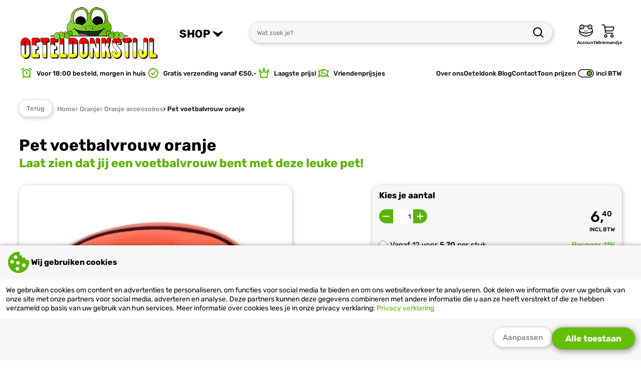

--- FILE ---
content_type: text/html; charset=UTF-8
request_url: https://www.oeteldonkstijl.nl/oranje/oranje-accessoires/pet-voetbalvrouw-oranje/
body_size: 29834
content:
<!DOCTYPE html>
<html lang="nl">
<head>
	<meta charset="utf-8" />
  <meta name="viewport" content="width=device-width, initial-scale=1, maximum-scale=1">
	<title>Pet voetbalvrouw oranje kopen? | Oeteldonkstijl</title>
	<meta name="description" content="Pet voetbalvrouw oranje online kopen ✔ Goedkoopste van de Benelux ✔ Direct uit voorraad leverbaar ✔ Voor 18:00 besteld, morgen in huis ✔">
	<meta name="author" content="Oeteldonkstijl">
	<meta name="keywords" content="">
	<meta name="robots" content="index,follow">
	<meta name="google-site-verification" content="7NKDeNaChqRmTp4vvWhoK-vtzGmCJ7ti0SORnQ5wig8">
              <meta name="facebook-domain-verification" content="kubatpwssm81q7dsj2ns8hvhc33xuz" />  
  <meta name="google-site-verification" content="xAmZgdn_rmpynmU4sDhVm5tOZmypTXLjFp2xBqIJHl0" />  
      <link rel="preload" as="font" href="/fonts/Rubik-Regular.woff2" type="font/woff2" crossorigin="anonymous">
  <link rel="preload" as="font" href="/fonts/Rubik-Italic.woff2" type="font/woff2" crossorigin="anonymous">
  <link rel="preload" as="font" href="/fonts/Rubik-Medium.woff2" type="font/woff2" crossorigin="anonymous">
  <link rel="preload" as="font" href="/fonts/Rubik-Bold.woff2" type="font/woff2" crossorigin="anonymous">  
            
    
        
    
      
	<link rel="stylesheet" href="/shared_code/styles.css?v=2" type="text/css" />
	<link rel="canonical" href="https://www.oeteldonkstijl.nl/oranje/oranje-accessoires/pet-voetbalvrouw-oranje/" />
				<meta property="og:site_name" content="Oeteldonkstijl" />
	<meta property="og:url" content="https://www.oeteldonkstijl.nl/oranje/oranje-accessoires/pet-voetbalvrouw-oranje/" />
	<meta property="og:title" content="Pet voetbalvrouw oranje kopen? | Oeteldonkstijl" />
	<meta property="og:description" content="Pet voetbalvrouw oranje online kopen ✔ Goedkoopste van de Benelux ✔ Direct uit voorraad leverbaar ✔ Voor 18:00 besteld, morgen in huis ✔" />
	<meta property="og:type" content="website">
	<meta property="og:locale" content="nl" />
	<meta property="og:image" content="https://www.oeteldonkstijl.nl/_Files_Products/1012-img_1-voetbalvrouw-1.webp" />
	<link rel="apple-touch-icon" sizes="180x180" href="/_Favicons/apple-touch-icon.png" />
	<link rel="icon" type="image/png" href="/_Favicons/favicon-32x32.png" sizes="32x32" />
	<link rel="icon" type="image/png" href="/_Favicons/favicon-16x16.png" sizes="16x16" />
	<link rel="manifest" href="/_Favicons/site.webmanifest" />
	<link rel="mask-icon" href="/_Favicons/safari-pinned-tab.svg" color="#dc231e" />
	<link rel="shortcut icon" href="/_Favicons/favicon.ico" />
	<meta name="apple-mobile-web-app-title" content="Oeteldonkstijl" />
	<meta name="application-name" content="Oeteldonkstijl" />
	<meta name="msapplication-TileColor" content="#dc231e">
	<meta name="msapplication-config" content="/_Favicons/browserconfig.xml" />
	<meta name="theme-color" content="#dc231e" />
  
   
  <script> 
    // Define dataLayer and the gtag function.
    window.dataLayer = window.dataLayer || [];
    function gtag() { dataLayer.push(arguments); }
    // Set default consent
    gtag('consent', 'default', {
      'ad_storage': 'denied',
      'ad_user_data': 'denied',
      'ad_personalization': 'denied',
      'analytics_storage': 'denied'
    });
    // Set update consent
    gtag('consent', 'update', {
      'ad_storage': 'denied',
      'ad_user_data': 'denied',
      'ad_personalization': 'denied',
      'analytics_storage': 'denied'
    });
      </script>
  	</head>
<body><input id="menutoggle" type="checkbox">
<div id="scrolltrigger"></div>
<header>
  <div>
    <label class="labeltoggle" for="menutoggle" title="SHOP">
      <svg class="icon" viewBox="0 0 100 100">
  <path d="M75.71,54H24.29c-2.37,0-4.29-1.79-4.29-4s1.92-4,4.29-4h51.43c2.37,0,4.29,1.79,4.29,4s-1.92,4-4.29,4Z"/>
  <path d="M75.71,29H24.29c-2.37,0-4.29-1.79-4.29-4s1.92-4,4.29-4h51.43c2.37,0,4.29,1.79,4.29,4s-1.92,4-4.29,4Z"/>
  <path d="M75.71,79H24.29c-2.37,0-4.29-1.79-4.29-4s1.92-4,4.29-4h51.43c2.37,0,4.29,1.79,4.29,4s-1.92,4-4.29,4Z"/>
</svg>      <svg class="icon" viewBox="0 0 50 50">
  <path d="M15.98,18.16c-3.23-1.84-4.8.78-3.01,2.6l10.03,10.47c1.67,1.67,2.32,1.67,4,0l10.03-10.47c1.8-1.82.23-4.44-3.01-2.6l-9.02,4.86-9.02-4.86Z"/>
</svg>    </label>
    <figure onclick="location.href='/';">
      <img alt="Oeteldonkstijl" src="/_Images/logo.png" width="280" height="110" srcset="/_Images/logo.png 560w, /_Images/logo-sml.png 280w" sizes="(max-width: 980px) 140px, 280px" />
    </figure>
    <form id="form_srch" method="get" action="/search.php">
      <input id="srch_term" name="term" type="text" maxlength="40" pattern="[a-zA-Z0-9 \-]+" placeholder="Wat zoek je?">
      <button type="submit" title="Zoek">
        <svg class="icon" viewBox="0 0 100 100">
  <path d="M81.25,84.72c-.89,0-1.77-.34-2.45-1.01l-15.77-15.73c-5.02,3.96-11.36,6.32-18.23,6.32-16.27,0-29.51-13.24-29.51-29.51s13.24-29.51,29.51-29.51,29.51,13.24,29.51,29.51c0,6.9-2.38,13.26-6.36,18.29l15.76,15.71c1.36,1.35,1.36,3.55,0,4.91-.68.68-1.57,1.02-2.46,1.02ZM44.79,22.22c-12.44,0-22.57,10.12-22.57,22.57s10.12,22.57,22.57,22.57,22.57-10.12,22.57-22.57-10.12-22.57-22.57-22.57Z"/>
</svg>      </button>
    </form>
        <label onclick="location.href='/inloggen/'">
      <svg class="icon" viewBox="0 0 100 100">
  <path d="M90.53,34.88c1.61-2.51,2.55-5.49,2.55-8.68,0-8.88-7.22-16.1-16.1-16.1-6.01,0-11.25,3.31-14.02,8.19-4.16-.92-8.48-1.39-12.88-1.39s-8.71.47-12.88,1.39c-2.77-4.89-8.01-8.19-14.02-8.19-8.88,0-16.1,7.22-16.1,16.1,0,3.2.94,6.17,2.55,8.68-4.18,5.54-6.37,11.82-6.37,18.33,0,9.85,4.97,19.05,14,25.93,8.8,6.69,20.45,10.38,32.81,10.38s24.02-3.69,32.81-10.38c9.03-6.87,14-16.08,14-25.93,0-6.51-2.19-12.79-6.37-18.33ZM76.97,15.83c5.72,0,10.37,4.65,10.37,10.37s-4.65,10.37-10.37,10.37-10.37-4.65-10.37-10.37,4.65-10.37,10.37-10.37ZM23.18,15.83c5.72,0,10.37,4.65,10.37,10.37s-4.65,10.37-10.37,10.37-10.37-4.65-10.37-10.37,4.65-10.37,10.37-10.37ZM13.62,39.14c2.68,1.98,5.98,3.16,9.56,3.16,8.88,0,16.1-7.22,16.1-16.1,0-.83-.06-1.65-.19-2.45,3.56-.74,7.24-1.11,10.98-1.11s7.43.37,10.98,1.11c-.12.8-.19,1.62-.19,2.45,0,8.88,7.22,16.1,16.1,16.1,3.58,0,6.89-1.17,9.56-3.16,2.77,3.96,4.34,8.31,4.59,12.79-4.36,3.67-9.03,6.24-14.62,8.04-6.99,2.25-15.63,3.34-26.43,3.34s-19.44-1.09-26.43-3.34c-5.59-1.8-10.27-4.37-14.62-8.04.25-4.48,1.81-8.83,4.59-12.78ZM50.08,83.77c-19.63,0-36.08-10.3-40.13-24.01,3.64,2.4,7.54,4.24,11.95,5.66,7.56,2.43,16.78,3.61,28.18,3.61s20.62-1.18,28.18-3.61c4.41-1.42,8.31-3.26,11.95-5.66-4.05,13.72-20.5,24.01-40.13,24.01Z"/>
  <path d="M23.18,22.36c-2.09,0-3.79,1.72-3.79,3.84s1.7,3.84,3.79,3.84,3.79-1.72,3.79-3.84-1.7-3.84-3.79-3.84Z"/>
  <path d="M76.98,22.36c-2.09,0-3.79,1.72-3.79,3.84s1.7,3.84,3.79,3.84,3.79-1.72,3.79-3.84-1.7-3.84-3.79-3.84Z"/>
  <path d="M43.47,49.91c-1.79,0-3.25,1.47-3.25,3.29s1.46,3.29,3.25,3.29,3.25-1.47,3.25-3.29c0-1.82-1.46-3.29-3.25-3.29Z"/>
  <path d="M56.66,49.89c-1.81,0-3.27,1.48-3.27,3.31s1.47,3.31,3.27,3.31,3.27-1.48,3.27-3.31-1.47-3.31-3.27-3.31Z"/>
</svg>      <span>Account</span>
    </label>
        <label onclick="location.href='/shoppingcart.php'">
      <svg class="icon" viewBox="0 0 50 50">
  <path d="M16,48.5c-3,0-5.5-2.5-5.5-5.5s2.5-5.5,5.5-5.5,5.5,2.5,5.5,5.5-2.5,5.5-5.5,5.5ZM16,40.5c-1.4,0-2.5,1.1-2.5,2.5s1.1,2.5,2.5,2.5,2.5-1.1,2.5-2.5-1.1-2.5-2.5-2.5Z"/>
  <path d="M37,48.5c-3,0-5.5-2.5-5.5-5.5s2.5-5.5,5.5-5.5,5.5,2.5,5.5,5.5-2.5,5.5-5.5,5.5ZM37,40.5c-1.4,0-2.5,1.1-2.5,2.5s1.1,2.5,2.5,2.5,2.5-1.1,2.5-2.5-1.1-2.5-2.5-2.5Z"/>
  <path d="M43.7,13.3c-.8-1.1-2.2-1.8-3.7-1.8H14.2l-.3-1.8c-.4-2.9-3.1-5.3-6.1-5.3h-3.9c-.8,0-1.5.7-1.5,1.5s.7,1.5,1.5,1.5h3.9c1.5,0,2.9,1.3,3.1,2.7l2.9,20.1c.4,2.9,3.1,5.3,6.1,5.3h20c.8,0,1.5-.7,1.5-1.5s-.7-1.5-1.5-1.5h-20c-1.5,0-2.9-1.3-3.1-2.7l-.3-2.3h19.4c2.9,0,5.9-2.2,6.6-4.9l1.6-5.4c.5-1.4.3-2.9-.5-4ZM41.4,16.4l-1.6,5.4c-.4,1.4-2.2,2.7-3.8,2.7h-19.9l-1.4-10h25.3c.6,0,1.1.2,1.3.5.2.3.3.8,0,1.4Z"/>
</svg>      <span>Winkmandje</span>
          </label>
  </div>
</header>

<nav class="menu_shop">
  <label class="closetoggle" for="menutoggle"></label>
  <ul>
    	
      <label class="labeltoggle" for="menutoggle">
        <svg class="icon" viewBox="0 0 100 100">
  <path d="M70.83,74.31c-.89,0-1.78-.34-2.46-1.02l-18.38-18.38-18.38,18.38c-1.36,1.36-3.55,1.36-4.91,0-1.36-1.36-1.36-3.55,0-4.91l18.38-18.38-18.38-18.38c-1.36-1.36-1.36-3.55,0-4.91,1.36-1.36,3.55-1.36,4.91,0l18.38,18.38,18.38-18.38c1.36-1.36,3.55-1.36,4.91,0,1.36,1.36,1.36,3.55,0,4.91l-18.38,18.38,18.38,18.38c1.36,1.36,1.36,3.55,0,4.91-.68.68-1.57,1.02-2.46,1.02Z"/>
</svg>      </label>
      <li class="subtitle">Uitgelicht</li>
      	
                <li class="actv">
          <a href="/carnavalsjassen-en-boerenkielen/" title="Carnavalsjassen en boerenkiel">Carnavalsjassen en boerenkielen</a>
                                                <ul>
                                                                          <li class="actv">
                      <a href="/carnavalsjassen-en-boerenkielen/carnavalsjassen-heren/"><img src="/_Files_Categories/41-img-online-carnavalsjas-heren-kopen-THU.webp" alt="Carnavalsjassen heren" width="60" height="60" loading="lazy">Carnavalsjassen heren</a>  
                    </li>
                                                                                            <li>
                      <a href="/carnavalsjassen-en-boerenkielen/carnavalsjassen-dames/"><img src="/_Files_Categories/42-img-goedkope-dames-carnavalsjas-online-THU.webp" alt="Carnavalsjassen dames" width="60" height="60" loading="lazy">Carnavalsjassen dames</a>  
                    </li>
                                                                                            <li>
                      <a href="/carnavalsjassen-en-boerenkielen/boerenkielen/"><img src="/_Files_Categories/43-img-boerenkiel-en-jas-online-kopen-THU.webp" alt="Boerenkielen" width="60" height="60" loading="lazy">Boerenkielen</a>  
                    </li>
                                                                                            <li>
                      <a href="/carnavalsjassen-en-boerenkielen/bontjassen/"><img src="/_Files_Categories/57-img-online-bestellen-bonte-carnavalsjas-THU.webp" alt="Bontjassen" width="60" height="60" loading="lazy">Bontjassen</a>  
                    </li>
                                                </ul>
                        <div>
              <span>Carnavalsjassen en boerenkielen</span>
              <p>Vier jij je carnaval in het prachtige Oeteldonk? Onze Oetelonkse kielen een jasjes kunnen niet ontbreken bij een perfecte Oeteldonkse carnaval!</p>
            </div>
                    <img src="/_Files_Categories/11-img-carnavalsjassen-en-boerenkielen-online-kopen-SML.webp" alt="<br />
<b>Notice</b>:  Undefined index: title_menu_L1 in <b>/home/oetel/domains/oeteldonkstijl.nl/public_html/shared_sections/header.php</b> on line <b>116</b><br />
" width="80" height="80" loading="lazy">
        </li>
      	
                <li>
          <a href="/oeteldonk-emblemen/" title="Oeteldonk emblemen">Oeteldonk emblemen</a>
                                                <ul>
                                                                          <li class="actv">
                      <a href="/oeteldonk-emblemen/oeteldonk-emblemen-alles/"><img src="/_Files_Categories/31-img-nieuw-oeteldonk-emblemen-alles-algemeen-THU.jpg" alt="Oeteldonk emblemen" width="60" height="60" loading="lazy">Oeteldonk emblemen alles</a>  
                    </li>
                                                                                            <li>
                      <a href="/oeteldonk-emblemen/sterrenbeeld-oeteldonk-emblemen/"><img src="/_Files_Categories/40-img-carnaval-embleem-oeteldonk-embleem-THU.webp" alt="Sterrenbeeld Oeteldonk emblemen" width="60" height="60" loading="lazy">Sterrenbeeld Oeteldonk emblemen</a>  
                    </li>
                                                                                            <li>
                      <a href="/oeteldonk-emblemen/oeteldonk-emblemen_-fur/"><img src="/_Files_Categories/52-img-oeteldonkse-emblemen-fur-emblemen-kopen-THU.webp" alt="Oeteldonk emblemen; Fur" width="60" height="60" loading="lazy">Oeteldonk emblemen; Fur</a>  
                    </li>
                                                                                            <li>
                      <a href="/oeteldonk-emblemen/carnaval-emblemen-brabant/"><img src="/_Files_Categories/44-img-goedkoopste-brabantse-emblemen-kopen-THU.webp" alt="Carnaval emblemen Brabant" width="60" height="60" loading="lazy">Carnaval emblemen Brabant</a>  
                    </li>
                                                                                            <li>
                      <a href="/oeteldonk-emblemen/oeteldonk-emblemen_-rugemblemen/"><img src="/_Files_Categories/51-img-rugemblemen-oeteldonk-kopen-THU.webp" alt="Oeteldonk emblemen; Rugemblemen" width="60" height="60" loading="lazy">Oeteldonk emblemen; Rugemblemen</a>  
                    </li>
                                                                                            <li>
                      <a href="/oeteldonk-emblemen/emoji-emblemen/"><img src="/_Files_Categories/32-img-emoji-emblemen-oeteldonk-THU.webp" alt="Emoji emblemen" width="60" height="60" loading="lazy">Emoji emblemen</a>  
                    </li>
                                                                                            <li>
                      <a href="/oeteldonk-emblemen/oeteldonk-emblemen_-uitspraken/"><img src="/_Files_Categories/45-img-goedkope-oeteldonk-emblemen-kopen-THU.webp" alt="Oeteldonk emblemen; Uitspraken" width="60" height="60" loading="lazy">Oeteldonk emblemen; Uitspraken</a>  
                    </li>
                                                                                            <li>
                      <a href="/oeteldonk-emblemen/oeteldonk-emblemen_-letters/"><img src="/_Files_Categories/92-img-oeteldonk-emblemen-letters-online-kopen-THU.webp" alt="Oeteldonk emblemen; Letters" width="60" height="60" loading="lazy">Oeteldonk emblemen; Letters</a>  
                    </li>
                                                                                            <li>
                      <a href="/oeteldonk-emblemen/oeteldonk-emblemen_-cijfers/"><img src="/_Files_Categories/122-img-cijfers-categorie-definitie-oeteldonk-THU.webp" alt="Oeteldonk emblemen; Cijfers" width="60" height="60" loading="lazy">Oeteldonk emblemen; Cijfers</a>  
                    </li>
                                                                                            <li>
                      <a href="/oeteldonk-emblemen/oeteldonk-emblemen-designwedstrijd/"><img src="/_Files_Categories/93-img-oeteldonk-emblemen-designwedstrijd-kopen-THU.webp" alt="Oeteldonk emblemen designwedstrijd" width="60" height="60" loading="lazy">Oeteldonk emblemen designwedstrijd</a>  
                    </li>
                                                                                            <li>
                      <a href="/oeteldonk-emblemen/oeteldonk-emblemen_-strass-applicaties/"><img src="/_Files_Categories/123-img-oeteldonk-emblemen_-strass-applicaties-THU.webp" alt="Oeteldonk emblemen; Strass applicaties" width="60" height="60" loading="lazy">Oeteldonk emblemen; Strass applicaties</a>  
                    </li>
                                                                                            <li>
                      <a href="/oeteldonk-emblemen/oeteldonk-emblemen_-eigen-ontwerp/"><img src="/_Files_Categories/33-img-custom-oeteldonk-emblemen-kopen-eigen-embleem-THU.webp" alt="Oeteldonk emblemen; eigen ontwerp" width="60" height="60" loading="lazy">Oeteldonk emblemen; eigen ontwerp</a>  
                    </li>
                                                </ul>
                        <div>
              <span>Oeteldonk emblemen</span>
              <p>Oeteldonk emblemen zijn een zeer belangrijk onderdeel van carnavalskleding in Den Bosch! Bij Oeteldonkstijl koop je de leukste designs tegen de allerlaagste prijzen!</p>
            </div>
                    <img src="/_Files_Categories/1-img-oeteldonk-emblemen-kopen-SML.webp" alt="<br />
<b>Notice</b>:  Undefined index: title_menu_L1 in <b>/home/oetel/domains/oeteldonkstijl.nl/public_html/shared_sections/header.php</b> on line <b>116</b><br />
" width="80" height="80" loading="lazy">
        </li>
      	
                <li>
          <a href="/oeteldonkse-kleding/" title="Oeteldonkse kleding">Oeteldonkse kleding</a>
                                                <ul>
                                                                          <li class="actv">
                      <a href="/oeteldonkse-kleding/oeteldonk-jasjes/"><img src="/_Files_Categories/149-img-oeteldonk-jasjes-THU.webp" alt="Oeteldonk jasjes" width="60" height="60" loading="lazy">Oeteldonk jasjes</a>  
                    </li>
                                                                                            <li>
                      <a href="/oeteldonkse-kleding/oeteldonk-sjaals/"><img src="/_Files_Categories/34-img-gebreide-oeteldonk-sjaal-THU.webp" alt="Oeteldonk sjaals" width="60" height="60" loading="lazy">Oeteldonk sjaals</a>  
                    </li>
                                                                                            <li>
                      <a href="/oeteldonkse-kleding/oeteldonk-handschoenen/"><img src="/_Files_Categories/61-img-oeteldonk-handschoenen-kopen-THU.webp" alt="Oeteldonk handschoenen" width="60" height="60" loading="lazy">Oeteldonk handschoenen</a>  
                    </li>
                                                                                            <li>
                      <a href="/oeteldonkse-kleding/oeteldonk-mutsen/"><img src="/_Files_Categories/60-img-oeteldonk-mutsen-THU.webp" alt="Oeteldonk mutsen" width="60" height="60" loading="lazy">Oeteldonk mutsen</a>  
                    </li>
                                                                                            <li>
                      <a href="/oeteldonkse-kleding/oeteldonk-broches-speldjes/"><img src="/_Files_Categories/35-img-oeteldonkse-broches-en-speldjes-online-THU.jpg" alt="Oeteldonk broches & speldjes" width="60" height="60" loading="lazy">Oeteldonk broches & speldjes</a>  
                    </li>
                                                                                            <li>
                      <a href="/oeteldonkse-kleding/oeteldonk-hoeden-oeteldonkse-tassen/"><img src="/_Files_Categories/36-img-oeteldonk-hoeden-en-tassen-online-THU.jpg" alt="Oeteldonk hoeden & Oeteldonkse tassen" width="60" height="60" loading="lazy">Oeteldonk hoeden & Oeteldonkse tassen</a>  
                    </li>
                                                                                            <li>
                      <a href="/oeteldonkse-kleding/oeteldonk-fournituren/"><img src="/_Files_Categories/146-img-oeteldonk-fournituren-THU.jpg" alt="Oeteldonk fournituren" width="60" height="60" loading="lazy">Oeteldonk fournituren</a>  
                    </li>
                                                                                            <li>
                      <a href="/oeteldonkse-kleding/oeteldonk-brillen-haarbanden/"><img src="/_Files_Categories/37-img-oeteldonk-brillen-en-haarbanden-online-THU.png" alt="Oeteldonk brillen & haarbanden" width="60" height="60" loading="lazy">Oeteldonk brillen & haarbanden</a>  
                    </li>
                                                                                            <li>
                      <a href="/oeteldonkse-kleding/oeteldonk-sieraden/"><img src="/_Files_Categories/38-img-oeteldonk-sieraden-kopen-THU.webp" alt="Oeteldonk sieraden" width="60" height="60" loading="lazy">Oeteldonk sieraden</a>  
                    </li>
                                                                                            <li>
                      <a href="/oeteldonkse-kleding/oeteldonk-kleding-overig/"><img src="/_Files_Categories/39-img-oeteldonk-kleding-overig-online-THU.jpg" alt="Oeteldonk kleding overig" width="60" height="60" loading="lazy">Oeteldonk kleding overig</a>  
                    </li>
                                                                                            <li>
                      <a href="/oeteldonkse-kleding/oeteldonk-shirts/"><img src="/_Files_Categories/62-img-oeteldonk-shirts-THU.webp" alt="Oeteldonk shirts" width="60" height="60" loading="lazy">Oeteldonk shirts</a>  
                    </li>
                                                                                            <li>
                      <a href="/oeteldonkse-kleding/oeteldonk-truien/"><img src="/_Files_Categories/63-img-oeteldonk-truien-online-kopen-THU.webp" alt="Oeteldonk truien" width="60" height="60" loading="lazy">Oeteldonk truien</a>  
                    </li>
                                                                                            <li>
                      <a href="/oeteldonkse-kleding/oeteldonk-decoratie/"><img src="/_Files_Categories/88-img-oeteldonk-decoratie-online-THU.webp" alt="Oeteldonk decoratie" width="60" height="60" loading="lazy">Oeteldonk decoratie</a>  
                    </li>
                                                                        <li class="more">
                      <a href="/oeteldonkse-kleding/" title="Oeteldonkse kleding">
                        <svg class="icon" viewBox="0 0 100 100">    
  <path d="M53.47,74.31c.89,0,1.78-.34,2.46-1.02l20.83-20.83.03-.03s0,0,0,0c0,0,0,0,0,0,.32-.32.56-.7.72-1.09.17-.41.26-.85.26-1.32h0v-.02h0v-.02s0,0,0,0c0-.47-.1-.91-.26-1.32-.13-.31-.3-.6-.52-.87,0,0,0,0,0,0,0,0,0,0,0,0h0s0,0,0,0c0,0,0,0,0,0,0,0,0,0,0,0,0,0,0,0,0,0,0,0,0,0,0,0,0,0,0,0,0,0,0,0,0,0,0,0,0,0,0,0,0,0,0,0,0,0,0,0h0s0,0,0,0h0s0,0,0,0c0,0,0,0,0,0,0,0,0,0,0,0,0,0,0,0,0,0,0,0,0,0,0,0,0,0,0,0,0,0,0,0,0,0,0,0,0,0,0,0,0,0,0,0,0,0,0,0,0,0,0,0,0,0,0,0,0,0,0,0,0,0,0,0,0,0,0,0,0,0,0,0,0,0,0,0,0,0,0,0,0,0,0,0,0,0,0,0,0,0,0,0,0,0,0,0h0s0,0,0,0c0,0,0,0,0,0,0,0,0,0,0,0h0s0,0,0,0c0,0,0,0,0,0,0,0,0,0,0,0,0,0,0,0,0,0,0,0,0,0,0,0,0,0,0,0,0,0,0,0,0,0,0,0,0,0,0,0,0,0,0,0,0,0,0,0,0,0,0,0,0,0,0,0,0,0,0,0,0,0,0,0,0,0,0,0,0,0,0,0h0s0,0,0,0c0,0,0,0,0,0,0,0,0,0,0,0s0,0,0,0c0,0,0,0,0,0h0s0,0,0,0h0s0,0,0,0h0s-.02-.02-.03-.03l-20.83-20.83c-1.36-1.36-3.55-1.36-4.91,0-1.36,1.36-1.36,3.55,0,4.91l14.91,14.91H25.69c-1.92,0-3.47,1.55-3.47,3.47s1.55,3.47,3.47,3.47h40.23s-14.91,14.91-14.91,14.91c-1.36,1.36-1.36,3.55,0,4.91.68.68,1.57,1.02,2.46,1.02Z"/>
</svg>Bekijk alles</a>  
                    </li>
                                                </ul>
                        <div>
              <span>Oeteldonkse kleding</span>
              <p>Carnaval in Den Bosch? Dan ben je bij ons aan het juiste adres voor al je Oeteldonkse kleding en Oeteldonk accessoires!</p>
            </div>
                    <img src="/_Files_Categories/3-img-goedkope-oeteldonk-kleding-kopen-SML.webp" alt="<br />
<b>Notice</b>:  Undefined index: title_menu_L1 in <b>/home/oetel/domains/oeteldonkstijl.nl/public_html/shared_sections/header.php</b> on line <b>116</b><br />
" width="80" height="80" loading="lazy">
        </li>
      	
                <li>
          <a href="/kruikenstad/" title="Kruikenstad">Kruikenstad</a>
                                                <ul>
                                                                          <li class="actv">
                      <a href="/kruikenstad/kruikenstad-jasjes/"><img src="/_Files_Categories/150-img-kruikenstad-jasjes-THU.webp" alt="Kruikenstad jasjes" width="60" height="60" loading="lazy">Kruikenstad jasjes</a>  
                    </li>
                                                                                            <li>
                      <a href="/kruikenstad/kruikenstad-kleding/"><img src="/_Files_Categories/46-img-kruikenstad-kleding-kopen-tilburg-THU.webp" alt="Kruikenstad kleding" width="60" height="60" loading="lazy">Kruikenstad kleding</a>  
                    </li>
                                                                                            <li>
                      <a href="/kruikenstad/kruikenstad-emblemen/"><img src="/_Files_Categories/47-img-kruikenstad-emblemen-tilburg-kopen-THU.webp" alt="Kruikenstad emblemen" width="60" height="60" loading="lazy">Kruikenstad emblemen</a>  
                    </li>
                                                                                            <li>
                      <a href="/kruikenstad/kruikenstad-sterrenbeeld-emblemen/"><img src="/_Files_Categories/48-img-emblemen-kruikenstad-kopen-goedkoop-THU.webp" alt="Kruikenstad sterrenbeeld emblemen" width="60" height="60" loading="lazy">Kruikenstad sterrenbeeld emblemen</a>  
                    </li>
                                                                                            <li>
                      <a href="/kruikenstad/kruikenstad-uitspraken-emblemen/"><img src="/_Files_Categories/49-img-kruikenstad-emblemen-kopen-goedkoop-THU.webp" alt="Kruikenstad uitspraken emblemen" width="60" height="60" loading="lazy">Kruikenstad uitspraken emblemen</a>  
                    </li>
                                                                                            <li>
                      <a href="/kruikenstad/kruikenstad-artikelen/"><img src="/_Files_Categories/50-img-kruikenstad-kleding-kopen-goedkoop-THU.webp" alt="Kruikenstad artikelen" width="60" height="60" loading="lazy">Kruikenstad artikelen</a>  
                    </li>
                                                                                            <li>
                      <a href="/kruikenstad/kruikenstad-sieraden/"><img src="/_Files_Categories/124-img-kruikenstad-sieraden-THU.webp" alt="Kruikenstad sieraden" width="60" height="60" loading="lazy">Kruikenstad sieraden</a>  
                    </li>
                                                                                            <li>
                      <a href="/kruikenstad/kruikenstad-broches-speldjes/"><img src="/_Files_Categories/144-img-kruikenstad-broches-speldjes-THU.webp" alt="Kruikenstad broches & speldjes" width="60" height="60" loading="lazy">Kruikenstad broches & speldjes</a>  
                    </li>
                                                                                            <li>
                      <a href="/kruikenstad/kruikenstad-fournituren/"><img src="/_Files_Categories/147-img-fournituren-THU.jpg" alt="Kruikenstad fournituren" width="60" height="60" loading="lazy">Kruikenstad fournituren</a>  
                    </li>
                                                                                            <li>
                      <a href="/kruikenstad/kruikenstad-kleding-kinderen/"><img src="/_Files_Categories/145-img-kruikenstad-kleding-kinderen-THU.webp" alt="Kruikenstad kleding kinderen" width="60" height="60" loading="lazy">Kruikenstad kleding kinderen</a>  
                    </li>
                                                                                            <li>
                      <a href="/kruikenstad/kruikenstad-emblemen-designwedstrijd/"><img src="/_Files_Categories/126-img-kruikenstad-designwedstrijd-THU.webp" alt="Kruikenstad emblemen designwedstrijd" width="60" height="60" loading="lazy">Kruikenstad emblemen designwedstrijd</a>  
                    </li>
                                                                                            <li>
                      <a href="/kruikenstad/kruikenstad-emblemen_-eigen-ontwerp/"><img src="/_Files_Categories/106-img-kruikenstad-emblemen--eigen-ontwerp-THU.webp" alt="Kruikenstad emblemen; eigen ontwerp" width="60" height="60" loading="lazy">Kruikenstad emblemen; eigen ontwerp</a>  
                    </li>
                                                </ul>
                        <div>
              <span>Kruikenstad</span>
              <p>Ruim assortiment aan Kruikenstad artikelen, alles voor carnaval in Kruikenstad! Van dorustruien tot originele sterrenbeeld emblemen, je vindt het hier allemaal!</p>
            </div>
                    <img src="/_Files_Categories/13-img-kruikenstad-carnaval-tilburg-emblemen-SML.webp" alt="<br />
<b>Notice</b>:  Undefined index: title_menu_L1 in <b>/home/oetel/domains/oeteldonkstijl.nl/public_html/shared_sections/header.php</b> on line <b>116</b><br />
" width="80" height="80" loading="lazy">
        </li>
      	
                <li>
          <a href="/lampegat/" title="Lampegat">Lampegat</a>
                                                <ul>
                                                                          <li class="actv">
                      <a href="/lampegat/lampegat-jasjes/"><img src="/_Files_Categories/151-img-lampegat-jasjes-THU.jpg" alt="Lampegat jasjes" width="60" height="60" loading="lazy">Lampegat jasjes</a>  
                    </li>
                                                                                            <li>
                      <a href="/lampegat/lampegat-kleding/"><img src="/_Files_Categories/115-img-lampegat-kleding-THU.webp" alt="Lampegat kleding" width="60" height="60" loading="lazy">Lampegat kleding</a>  
                    </li>
                                                                                            <li>
                      <a href="/lampegat/lampegat-accessoires/"><img src="/_Files_Categories/116-img-lampegat-THU.webp" alt="Lampegat accessoires" width="60" height="60" loading="lazy">Lampegat accessoires</a>  
                    </li>
                                                                                            <li>
                      <a href="/lampegat/lampegat-emblemen/"><img src="/_Files_Categories/118-img-lampegat-emblemen-kopen-THU.webp" alt="Lampegat emblemen" width="60" height="60" loading="lazy">Lampegat emblemen</a>  
                    </li>
                                                                                            <li>
                      <a href="/lampegat/lampegat-sterrenbeeld-emblemen/"><img src="/_Files_Categories/120-img-lampegat-sterrenbeeld-emblemen-kopen-THU.webp" alt="Lampegat sterrenbeeld emblemen" width="60" height="60" loading="lazy">Lampegat sterrenbeeld emblemen</a>  
                    </li>
                                                                                            <li>
                      <a href="/lampegat/lampegat-broches-speldjes/"><img src="/_Files_Categories/155-img-lampegat-broches-speldjes-THU.png" alt="Lampegat broches & speldjes" width="60" height="60" loading="lazy">Lampegat broches & speldjes</a>  
                    </li>
                                                </ul>
                        <div>
              <span>Lampegat</span>
              <p></p>
            </div>
                    <img src="/_Files_Categories/30-img-artikelen-lampegat-SML.webp" alt="<br />
<b>Notice</b>:  Undefined index: title_menu_L1 in <b>/home/oetel/domains/oeteldonkstijl.nl/public_html/shared_sections/header.php</b> on line <b>116</b><br />
" width="80" height="80" loading="lazy">
        </li>
      	
                <li>
          <a href="/kielegat/" title="Kielegat">Kielegat</a>
                                                <ul>
                                                                          <li class="actv">
                      <a href="/kielegat/kielegat-jasjes/"><img src="/_Files_Categories/152-img-kielegat-jasjes-THU.jpg" alt="Kielegat jasjes" width="60" height="60" loading="lazy">Kielegat jasjes</a>  
                    </li>
                                                                                            <li>
                      <a href="/kielegat/kielegat-kleding/"><img src="/_Files_Categories/113-img-kielegat-kleding-kopen-THU.webp" alt="Kielegat kleding" width="60" height="60" loading="lazy">Kielegat kleding</a>  
                    </li>
                                                                                            <li>
                      <a href="/kielegat/kielegat-accessoires/"><img src="/_Files_Categories/114-img-kielegat-oranje-rood-artikelen-THU.webp" alt="Kielegat accessoires" width="60" height="60" loading="lazy">Kielegat accessoires</a>  
                    </li>
                                                                                            <li>
                      <a href="/kielegat/kielegat-emblemen/"><img src="/_Files_Categories/119-img-kielegat-emblemen-kopen-THU.webp" alt="Kielegat emblemen" width="60" height="60" loading="lazy">Kielegat emblemen</a>  
                    </li>
                                                                                            <li>
                      <a href="/kielegat/kielegat-sterrenbeeld-emblemen/"><img src="/_Files_Categories/121-img-kielegat-sterrenbeeld-emblemen-kopen-THU.webp" alt="Kielegat sterrenbeeld emblemen" width="60" height="60" loading="lazy">Kielegat sterrenbeeld emblemen</a>  
                    </li>
                                                                                            <li>
                      <a href="/kielegat/kielegat-broches-speldjes/"><img src="/_Files_Categories/156-img-kielegat-broches-speldjes-THU.png" alt="Kielegat broches & speldjes" width="60" height="60" loading="lazy">Kielegat broches & speldjes</a>  
                    </li>
                                                </ul>
                        <div>
              <span>Kielegat</span>
              <p></p>
            </div>
                    <img src="/_Files_Categories/29-img-kielegat-artikelen-rood-oranje-SML.webp" alt="<br />
<b>Notice</b>:  Undefined index: title_menu_L1 in <b>/home/oetel/domains/oeteldonkstijl.nl/public_html/shared_sections/header.php</b> on line <b>116</b><br />
" width="80" height="80" loading="lazy">
        </li>
      	
                <li>
          <a href="/vastelaovend/" title="Vastelaovend">Vastelaovend</a>
                                                <ul>
                                                                          <li class="actv">
                      <a href="/vastelaovend/vastelaovend-jasjes/"><img src="/_Files_Categories/153-img-vastelaovend-jasjes-THU.png" alt="Vastelaovend jasjes" width="60" height="60" loading="lazy">Vastelaovend jasjes</a>  
                    </li>
                                                                                            <li>
                      <a href="/vastelaovend/vastelaovend-kleding/"><img src="/_Files_Categories/140-img-vastelaovend-THU.jpg" alt="Vastelaovend kleding" width="60" height="60" loading="lazy">Vastelaovend kleding</a>  
                    </li>
                                                                                            <li>
                      <a href="/vastelaovend/vastelaovend-accessoires/"><img src="/_Files_Categories/141-img-vastelaovend-accessoires-THU.jpg" alt="Vastelaovend accessoires" width="60" height="60" loading="lazy">Vastelaovend accessoires</a>  
                    </li>
                                                </ul>
                        <div>
              <span>Vastelaovend</span>
              <p></p>
            </div>
                    <img src="/_Files_Categories/139-img-vastelaovend-bestellen-SML.jpg" alt="<br />
<b>Notice</b>:  Undefined index: title_menu_L1 in <b>/home/oetel/domains/oeteldonkstijl.nl/public_html/shared_sections/header.php</b> on line <b>116</b><br />
" width="80" height="80" loading="lazy">
        </li>
      	
                <li>
          <a href="/blauw-geel/" title="Blauw - geel">Blauw - geel</a>
                                                <ul>
                                                                          <li class="actv">
                      <a href="/blauw-geel/blauw-geel-jasjes/"><img src="/_Files_Categories/154-img-blauw-geel-jasjes-THU.webp" alt="Blauw - geel jasjes" width="60" height="60" loading="lazy">Blauw - geel jasjes</a>  
                    </li>
                                                                                            <li>
                      <a href="/blauw-geel/blauw-geel-kleding/"><img src="/_Files_Categories/136-img-blauw-geel-THU.png" alt="Blauw - geel kleding" width="60" height="60" loading="lazy">Blauw - geel kleding</a>  
                    </li>
                                                                                            <li>
                      <a href="/blauw-geel/blauw-geel-accessoires/"><img src="/_Files_Categories/137-img-blauw-geel-accessoires-THU.jpg" alt="Blauw - geel accessoires" width="60" height="60" loading="lazy">Blauw - geel accessoires</a>  
                    </li>
                                                                                            <li>
                      <a href="/blauw-geel/blauw-geel-emblemen/"><img src="/_Files_Categories/134-img-blauw-geel-emblemen-THU.jpg" alt="Blauw - geel emblemen" width="60" height="60" loading="lazy">Blauw - geel emblemen</a>  
                    </li>
                                                </ul>
                        <div>
              <span>Blauw - geel</span>
              <p>Vier carnaval in blauw-geel met onze feestelijke kleding en accessoires voor een kleurrijke en vrolijke uitstraling!</p>
            </div>
                    <img src="/_Files_Categories/131-img-blauw-gele-artikelen-kopen-SML.jpg" alt="<br />
<b>Notice</b>:  Undefined index: title_menu_L1 in <b>/home/oetel/domains/oeteldonkstijl.nl/public_html/shared_sections/header.php</b> on line <b>116</b><br />
" width="80" height="80" loading="lazy">
        </li>
      	
                <li>
          <a href="/carnaval-accessoires/" title="Carnaval accessoires">Carnaval accessoires</a>
                                                <ul>
                                                                          <li class="actv">
                      <a href="/carnaval-accessoires/halloween-schmink/"><img src="/_Files_Categories/65-img-goedkope-halloweeen-schmink-kopen-THU.webp" alt="Halloween schmink" width="60" height="60" loading="lazy">Halloween schmink</a>  
                    </li>
                                                                                            <li>
                      <a href="/carnaval-accessoires/halloween-lenzen/"><img src="/_Files_Categories/66-img-halloween-lenzen-bestellen-THU.jpg" alt="Halloween lenzen" width="60" height="60" loading="lazy">Halloween lenzen</a>  
                    </li>
                                                                                            <li>
                      <a href="/carnaval-accessoires/nepbloed/"><img src="/_Files_Categories/105-img-nepbloed-online-bestellen-THU.webp" alt="Nepbloed" width="60" height="60" loading="lazy">Nepbloed</a>  
                    </li>
                                                                                            <li>
                      <a href="/carnaval-accessoires/halloween-maskers/"><img src="/_Files_Categories/109-img-halloween-maskers-goedkoop-THU.jpg" alt="Halloween maskers" width="60" height="60" loading="lazy">Halloween maskers</a>  
                    </li>
                                                                                            <li>
                      <a href="/carnaval-accessoires/schmink-algemeen/"><img src="/_Files_Categories/64-img-goedkope-schmink-kopen-THU.webp" alt="Schmink algemeen" width="60" height="60" loading="lazy">Schmink algemeen</a>  
                    </li>
                                                                                            <li>
                      <a href="/carnaval-accessoires/kleurlenzen/"><img src="/_Files_Categories/67-img-kleurlenzen-bestellen-THU.jpg" alt="Kleurlenzen" width="60" height="60" loading="lazy">Kleurlenzen</a>  
                    </li>
                                                                                            <li>
                      <a href="/carnaval-accessoires/pruiken-carnaval/"><img src="/_Files_Categories/68-img-pruiken-carnaval-THU.webp" alt="Pruiken carnaval" width="60" height="60" loading="lazy">Pruiken carnaval</a>  
                    </li>
                                                                                            <li>
                      <a href="/carnaval-accessoires/carnaval-accessoiresets/"><img src="/_Files_Categories/94-img-carnaval-accessoires-THU.webp" alt="Carnaval accessoiresets" width="60" height="60" loading="lazy">Carnaval accessoiresets</a>  
                    </li>
                                                                                            <li>
                      <a href="/carnaval-accessoires/venetiaanse-maskers/"><img src="/_Files_Categories/69-img-goedkope-venetiaanse-maskers-kopen-THU.webp" alt="Venetiaanse maskers" width="60" height="60" loading="lazy">Venetiaanse maskers</a>  
                    </li>
                                                                                            <li>
                      <a href="/carnaval-accessoires/nep-tattoos/"><img src="/_Files_Categories/89-img-nep-tattoos-kopen-THU.webp" alt="Nep tattoos" width="60" height="60" loading="lazy">Nep tattoos</a>  
                    </li>
                                                                                            <li>
                      <a href="/carnaval-accessoires/carnavalshandschoenen/"><img src="/_Files_Categories/90-img-carnavalshandschoenen-bestellen-THU.jpg" alt="Carnavalshandschoenen" width="60" height="60" loading="lazy">Carnavalshandschoenen</a>  
                    </li>
                                                                                            <li>
                      <a href="/carnaval-accessoires/bandanas/"><img src="/_Files_Categories/91-img-bandana-kopen-THU.webp" alt="Bandanas" width="60" height="60" loading="lazy">Bandanas</a>  
                    </li>
                                                                                            <li>
                      <a href="/carnaval-accessoires/epauletten/"><img src="/_Files_Categories/95-img-epauletten-kopen-carnaval-THU.webp" alt="Epauletten" width="60" height="60" loading="lazy">Epauletten</a>  
                    </li>
                                                                        <li class="more">
                      <a href="/carnaval-accessoires/" title="Carnaval accessoires">
                        <svg class="icon" viewBox="0 0 100 100">    
  <path d="M53.47,74.31c.89,0,1.78-.34,2.46-1.02l20.83-20.83.03-.03s0,0,0,0c0,0,0,0,0,0,.32-.32.56-.7.72-1.09.17-.41.26-.85.26-1.32h0v-.02h0v-.02s0,0,0,0c0-.47-.1-.91-.26-1.32-.13-.31-.3-.6-.52-.87,0,0,0,0,0,0,0,0,0,0,0,0h0s0,0,0,0c0,0,0,0,0,0,0,0,0,0,0,0,0,0,0,0,0,0,0,0,0,0,0,0,0,0,0,0,0,0,0,0,0,0,0,0,0,0,0,0,0,0,0,0,0,0,0,0h0s0,0,0,0h0s0,0,0,0c0,0,0,0,0,0,0,0,0,0,0,0,0,0,0,0,0,0,0,0,0,0,0,0,0,0,0,0,0,0,0,0,0,0,0,0,0,0,0,0,0,0,0,0,0,0,0,0,0,0,0,0,0,0,0,0,0,0,0,0,0,0,0,0,0,0,0,0,0,0,0,0,0,0,0,0,0,0,0,0,0,0,0,0,0,0,0,0,0,0,0,0,0,0,0,0h0s0,0,0,0c0,0,0,0,0,0,0,0,0,0,0,0h0s0,0,0,0c0,0,0,0,0,0,0,0,0,0,0,0,0,0,0,0,0,0,0,0,0,0,0,0,0,0,0,0,0,0,0,0,0,0,0,0,0,0,0,0,0,0,0,0,0,0,0,0,0,0,0,0,0,0,0,0,0,0,0,0,0,0,0,0,0,0,0,0,0,0,0,0h0s0,0,0,0c0,0,0,0,0,0,0,0,0,0,0,0s0,0,0,0c0,0,0,0,0,0h0s0,0,0,0h0s0,0,0,0h0s-.02-.02-.03-.03l-20.83-20.83c-1.36-1.36-3.55-1.36-4.91,0-1.36,1.36-1.36,3.55,0,4.91l14.91,14.91H25.69c-1.92,0-3.47,1.55-3.47,3.47s1.55,3.47,3.47,3.47h40.23s-14.91,14.91-14.91,14.91c-1.36,1.36-1.36,3.55,0,4.91.68.68,1.57,1.02,2.46,1.02Z"/>
</svg>Bekijk alles</a>  
                    </li>
                                                </ul>
                        <div>
              <span>Carnaval accessoires</span>
              <p>Carnaval accessoires zijn onmisbaar bij het uitzoeken van je favoriete carnavals outfit!</p>
            </div>
                    <img src="/_Files_Categories/18-img-goedkope-carnaval-accessoires-SML.webp" alt="<br />
<b>Notice</b>:  Undefined index: title_menu_L1 in <b>/home/oetel/domains/oeteldonkstijl.nl/public_html/shared_sections/header.php</b> on line <b>116</b><br />
" width="80" height="80" loading="lazy">
        </li>
      	
                <li>
          <a href="/pride/" title="Pride">Pride</a>
                                                <ul>
                                                                          <li class="actv">
                      <a href="/pride/pride-kleding/"><img src="/_Files_Categories/70-img-pride-kleding-kopen-THU.webp" alt="Pride kleding" width="60" height="60" loading="lazy">Pride kleding</a>  
                    </li>
                                                                                            <li>
                      <a href="/pride/pride-accessoires/"><img src="/_Files_Categories/71-img-goedkope-pride-accessoires-THU.webp" alt="Pride accessoires" width="60" height="60" loading="lazy">Pride accessoires</a>  
                    </li>
                                                                                            <li>
                      <a href="/pride/pride-decoratie/"><img src="/_Files_Categories/72-img-pride-decoratie-kopen-goedkoop-THU.webp" alt="Pride decoratie" width="60" height="60" loading="lazy">Pride decoratie</a>  
                    </li>
                                                </ul>
                        <div>
              <span>Pride</span>
              <p>In deze categorie vind je alle benodigdheden om het maximale uit de pride te halen. Van pride kleding tot pride decoratie, niet is te gek! Bestel je op werkdagen voor 18:00 ontvang je jouw pride artikelen de volgende dag al in huis! </p>
            </div>
                    <img src="/_Files_Categories/20-img-pride-artikelen-kopen-SML.webp" alt="<br />
<b>Notice</b>:  Undefined index: title_menu_L1 in <b>/home/oetel/domains/oeteldonkstijl.nl/public_html/shared_sections/header.php</b> on line <b>116</b><br />
" width="80" height="80" loading="lazy">
        </li>
      	
                <li>
          <a href="/roze/" title="Roze">Roze</a>
                                                <ul>
                                                                          <li class="actv">
                      <a href="/roze/roze-kleding/"><img src="/_Files_Categories/73-img-roze-kleding-goedkoop-kopen-THU.webp" alt="Roze kleding" width="60" height="60" loading="lazy">Roze kleding</a>  
                    </li>
                                                                                            <li>
                      <a href="/roze/roze-accessoires/"><img src="/_Files_Categories/74-img-goedkope-rode-accessoires-kopen-THU.webp" alt="Roze accessoires" width="60" height="60" loading="lazy">Roze accessoires</a>  
                    </li>
                                                                                            <li>
                      <a href="/roze/roze-decoratie/"><img src="/_Files_Categories/75-img-rozedeco-THU.webp" alt="Roze decoratie" width="60" height="60" loading="lazy">Roze decoratie</a>  
                    </li>
                                                </ul>
                        <div>
              <span>Roze</span>
              <p>Bij Oeteldonkstijl bieden wij een ruim assortiment aan roze artikelen tegen een scherpe prijs. Bestel je op werkdagen voor 18:00 heb je jouw roze versiering de volgende dag in huis!</p>
            </div>
                    <img src="/_Files_Categories/21-img-goedkope-roze-artikelen-kopen-SML.webp" alt="<br />
<b>Notice</b>:  Undefined index: title_menu_L1 in <b>/home/oetel/domains/oeteldonkstijl.nl/public_html/shared_sections/header.php</b> on line <b>116</b><br />
" width="80" height="80" loading="lazy">
        </li>
      	
                <li>
          <a href="/oranje/" title="Oranje">Oranje</a>
                                                <ul>
                                                                          <li class="actv">
                      <a href="/oranje/oranje-kleding/"><img src="/_Files_Categories/78-img-oranje-kleding-kopen-THU.webp" alt="Oranje kleding" width="60" height="60" loading="lazy">Oranje kleding</a>  
                    </li>
                                                                                            <li>
                      <a href="/oranje/oranje-accessoires/"><img src="/_Files_Categories/79-img-oranje-accessoires-THU.webp" alt="Oranje accessoires" width="60" height="60" loading="lazy">Oranje accessoires</a>  
                    </li>
                                                                                            <li>
                      <a href="/oranje/oranje-decoratie/"><img src="/_Files_Categories/80-img-oranje-decoratie-THU.webp" alt="Oranje decoratie" width="60" height="60" loading="lazy">Oranje decoratie</a>  
                    </li>
                                                                                            <li>
                      <a href="/oranje/koningsdag-kleding/"><img src="/_Files_Categories/102-img-goedkope-koningsdag-kleding-THU.webp" alt="Koningsdag kleding" width="60" height="60" loading="lazy">Koningsdag kleding</a>  
                    </li>
                                                                                            <li>
                      <a href="/oranje/koningsdag-accessoires/"><img src="/_Files_Categories/103-img-koningsdag-accessoires-online-bestellen-THU.webp" alt="Koningsdag accessoires" width="60" height="60" loading="lazy">Koningsdag accessoires</a>  
                    </li>
                                                                                            <li>
                      <a href="/oranje/koningsdag-versiering/"><img src="/_Files_Categories/104-img-koningsdag-versiering-online-kopen-THU.webp" alt="Koningsdag versiering" width="60" height="60" loading="lazy">Koningsdag versiering</a>  
                    </li>
                                                </ul>
                        <div>
              <span>Oranje</span>
              <p>Ruim assortiment aan oranje artikelen tegen een scherpe prijs. Ideaal voor koningsdag, voetbal wedstrijden, Formule 1 en alle andere sportevenementen. Op werkdagen voor 18:00 besteld is morgen in huis! </p>
            </div>
                    <img src="/_Files_Categories/22-img-oranje-artikelen-kopen-SML.webp" alt="<br />
<b>Notice</b>:  Undefined index: title_menu_L1 in <b>/home/oetel/domains/oeteldonkstijl.nl/public_html/shared_sections/header.php</b> on line <b>116</b><br />
" width="80" height="80" loading="lazy">
        </li>
      	
                <li>
          <a href="/brabant/" title="Brabant">Brabant</a>
                                                <ul>
                                                                          <li class="actv">
                      <a href="/brabant/brabant-kleding/"><img src="/_Files_Categories/84-img-brabant-kleding-THU.webp" alt="Brabant kleding" width="60" height="60" loading="lazy">Brabant kleding</a>  
                    </li>
                                                                                            <li>
                      <a href="/brabant/brabant-accessoires/"><img src="/_Files_Categories/85-img-brabant-accessoires-kopen-THU.webp" alt="Brabant accessoires" width="60" height="60" loading="lazy">Brabant accessoires</a>  
                    </li>
                                                                                            <li>
                      <a href="/brabant/brabant-decoratie/"><img src="/_Files_Categories/86-img-brabant-decoratie-THU.webp" alt="Brabant decoratie" width="60" height="60" loading="lazy">Brabant decoratie</a>  
                    </li>
                                                                                            <li>
                      <a href="/brabant/carnaval-emblemen-brabant/"><img src="/_Files_Categories/125-img-carnaval-emblemen-brabant-THU.webp" alt="Carnaval emblemen Brabant" width="60" height="60" loading="lazy">Carnaval emblemen Brabant</a>  
                    </li>
                                                </ul>
                        <div>
              <span>Brabant</span>
              <p>Bij Oeteldonkstijl bieden wij een ruim assortiment aan Brabant artikelen tegen een scherpe prijs. Bestel je op werkdagen voor 18:00 ontvang je het de volgende dag al in huis!</p>
            </div>
                    <img src="/_Files_Categories/24-img-brabant-SML.webp" alt="<br />
<b>Notice</b>:  Undefined index: title_menu_L1 in <b>/home/oetel/domains/oeteldonkstijl.nl/public_html/shared_sections/header.php</b> on line <b>116</b><br />
" width="80" height="80" loading="lazy">
        </li>
      	
                <li>
          <a href="/neon/" title="Neon">Neon</a>
                                                <ul>
                                                                          <li class="actv">
                      <a href="/neon/neon-kleding/"><img src="/_Files_Categories/98-img-neon-kleding-THU.webp" alt="Neon kleding" width="60" height="60" loading="lazy">Neon kleding</a>  
                    </li>
                                                                                            <li>
                      <a href="/neon/neon-accessoires/"><img src="/_Files_Categories/99-img-neon-accessoires-THU.webp" alt="Neon accessoires" width="60" height="60" loading="lazy">Neon accessoires</a>  
                    </li>
                                                                                            <li>
                      <a href="/neon/neon-make-up/"><img src="/_Files_Categories/101-img-neon-make-up-THU.webp" alt="Neon make up" width="60" height="60" loading="lazy">Neon make up</a>  
                    </li>
                                                </ul>
                        <div>
              <span>Neon</span>
              <p></p>
            </div>
                    <img src="/_Files_Categories/25-img-neon-artikelen-kopen-SML.webp" alt="<br />
<b>Notice</b>:  Undefined index: title_menu_L1 in <b>/home/oetel/domains/oeteldonkstijl.nl/public_html/shared_sections/header.php</b> on line <b>116</b><br />
" width="80" height="80" loading="lazy">
        </li>
            
          <li class="subtitle">Informatie:</li>      
                      <li class="mobile"><a href="/over-ons/" title="Wij zijn Oeteldonkstijl!">Over ons</a></li>
                      <li class="mobile"><a href="/oeteldonk-blog/" title="Oeteldonk Blog">Oeteldonk Blog</a></li>
                      <li class="mobile"><a href="/contact/" title="Neem contact met ons op">Contact</a></li>
              
  </ul>
</nav>

<nav class="menu_usps">
  <div>
    	
      <ul>
                      <li>
                    <svg class="icon" viewBox="0 0 100 100">
  <path d="M74.3,83.27c-.89,0-1.77-.34-2.45-1.01l-6.88-6.85c-4.32,2.78-9.46,4.39-14.97,4.39s-10.65-1.61-14.97-4.39l-6.88,6.85c-1.36,1.35-3.56,1.35-4.91-.01-1.35-1.36-1.35-3.56.01-4.91l6.43-6.4c-4.62-4.96-7.45-11.62-7.45-18.92,0-15.32,12.46-27.78,27.78-27.78s27.78,12.46,27.78,27.78c0,7.3-2.83,13.95-7.45,18.92l6.43,6.4c1.36,1.35,1.36,3.55.01,4.91-.68.68-1.57,1.02-2.46,1.02ZM50,31.19c-11.49,0-20.83,9.35-20.83,20.83s9.35,20.83,20.83,20.83,20.83-9.34,20.83-20.83-9.35-20.83-20.83-20.83ZM55.01,60.42c-.88,0-1.76-.33-2.43-1l-5.01-4.92c-.66-.65-1.04-1.54-1.04-2.48v-10.42c0-1.92,1.55-3.47,3.47-3.47s3.47,1.55,3.47,3.47v8.96l3.97,3.9c1.37,1.34,1.39,3.54.04,4.91-.68.69-1.58,1.04-2.48,1.04ZM21.92,35.51c-.89,0-1.78-.34-2.46-1.02-1.97-1.97-3.05-4.58-3.05-7.37s1.08-5.4,3.05-7.37c1.97-1.97,4.58-3.05,7.37-3.05s5.4,1.08,7.37,3.05c1.36,1.36,1.36,3.55,0,4.91-1.36,1.36-3.55,1.36-4.91,0-1.31-1.31-3.6-1.31-4.91,0-.66.66-1.02,1.53-1.02,2.46s.36,1.8,1.02,2.46c1.36,1.36,1.36,3.55,0,4.91-.68.68-1.57,1.02-2.46,1.02ZM78.08,35.5c-.89,0-1.78-.34-2.46-1.02-1.36-1.36-1.36-3.55,0-4.91.66-.66,1.02-1.53,1.02-2.46s-.36-1.8-1.02-2.46c-1.31-1.31-3.6-1.31-4.91,0-1.36,1.36-3.55,1.36-4.91,0-1.36-1.36-1.36-3.55,0-4.91,1.97-1.97,4.58-3.05,7.37-3.05s5.4,1.08,7.37,3.05c1.97,1.97,3.05,4.58,3.05,7.37s-1.08,5.4-3.05,7.37c-.68.68-1.57,1.02-2.46,1.02Z"/>
</svg>          Voor 18:00 besteld, morgen in huis            
        </li>
                      <li>
                    <svg class="icon" viewBox="0 0 100 100">
  <path d="M50,84.72c-3.56,0-6.95-1.35-9.54-3.79-1.01-.95-1.89-1.79-2.36-2.21-.64-.03-1.86-.07-3.23-.11-3.56-.1-6.9-1.54-9.42-4.06-2.52-2.52-3.96-5.86-4.06-9.42-.04-1.37-.07-2.59-.11-3.23-.43-.48-1.27-1.37-2.21-2.36-2.44-2.59-3.79-5.98-3.79-9.54s1.35-6.95,3.79-9.54c.95-1.01,1.78-1.89,2.21-2.36.03-.64.07-1.86.11-3.23.1-3.56,1.54-6.91,4.06-9.42s5.86-3.96,9.42-4.06c1.37-.04,2.59-.07,3.23-.11.47-.43,1.35-1.26,2.33-2.18,2.62-2.47,6-3.82,9.56-3.82s6.95,1.35,9.54,3.79c1,.94,1.89,1.78,2.36,2.21.64.03,1.86.07,3.23.11h0c3.56.1,6.91,1.54,9.42,4.06,2.52,2.52,3.96,5.86,4.06,9.42v.16c.04,1.3.08,2.46.11,3.07.42.47,1.25,1.34,2.17,2.32,2.48,2.63,3.83,6.02,3.83,9.58s-1.35,6.95-3.79,9.54c-.94,1-1.78,1.89-2.21,2.36-.03.62-.06,1.78-.1,3.07v.16c-.11,3.56-1.55,6.9-4.07,9.42-2.52,2.52-5.87,3.96-9.43,4.06-1.37.04-2.59.07-3.23.11-.48.43-1.37,1.27-2.36,2.21-2.59,2.44-5.97,3.79-9.54,3.79ZM50,22.22c-1.78,0-3.47.67-4.77,1.89-2.53,2.39-3.05,2.88-3.64,3.23-.55.38-1.02.57-1.58.67-.74.18-1.35.21-4.95.31-1.78.05-3.45.77-4.71,2.03-1.26,1.26-1.98,2.93-2.03,4.71-.1,3.59-.12,4.21-.29,4.85-.12.65-.32,1.13-.64,1.59-.4.67-.89,1.19-3.25,3.69-1.25,1.32-1.92,3.02-1.92,4.8s.67,3.47,1.89,4.77c2.46,2.61,2.88,3.06,3.23,3.63l.05.09c.33.47.52.94.62,1.5.19.74.21,1.35.31,4.95.05,1.78.77,3.45,2.03,4.71,1.26,1.26,2.93,1.98,4.71,2.03,3.47.1,4.19.12,4.86.29.65.12,1.12.32,1.59.64.67.4,1.19.89,3.67,3.24,1.34,1.26,3.03,1.94,4.81,1.94s3.47-.67,4.77-1.89c2.61-2.47,3.06-2.89,3.63-3.23.54-.37,1.02-.57,1.58-.67.76-.19,1.48-.21,4.95-.31,1.78-.05,3.45-.77,4.71-2.03,1.26-1.26,1.98-2.93,2.03-4.71v-.16c.1-3.34.12-4.04.29-4.7.12-.65.32-1.12.65-1.59.39-.65.81-1.1,3.28-3.71,1.22-1.29,1.89-2.99,1.89-4.77s-.67-3.47-1.89-4.77c-2.39-2.53-2.88-3.05-3.23-3.64-.38-.55-.57-1.03-.67-1.59-.19-.74-.21-1.44-.3-4.78v-.16c-.06-1.78-.78-3.45-2.04-4.71-1.26-1.26-2.93-1.98-4.71-2.03h0c-3.59-.1-4.21-.12-4.85-.29-.65-.12-1.13-.32-1.6-.65-.65-.39-1.1-.81-3.71-3.28-1.29-1.22-2.99-1.89-4.77-1.89ZM78.75,38.5h.01-.01ZM46.34,62.55c-.6,0-1.19-.08-1.77-.25-1.53-.45-2.49-1.41-3.94-2.87l-5.24-5.24c-1.36-1.36-1.36-3.55,0-4.91,1.36-1.36,3.55-1.36,4.91,0l5.24,5.24c.25.25.52.52.75.75.21-.25.45-.54.68-.81l14.25-17.09c1.23-1.47,3.42-1.67,4.89-.44,1.47,1.23,1.67,3.42.44,4.89l-14.25,17.09c-1.32,1.58-2.19,2.62-3.67,3.21-.73.29-1.52.44-2.31.44ZM45.77,55.83h0ZM46.86,55.78h0Z"/>
</svg>          Gratis verzending vanaf €50,-            
        </li>
                      <li>
                    <svg class="icon" viewBox="0 0 100 100">
  <path d="M70.83,81.25H29.17c-1.7,0-3.15-1.23-3.42-2.9l-6.58-39.48c-2.3-1.13-3.88-3.5-3.88-6.23,0-3.83,3.12-6.94,6.94-6.94s6.94,3.12,6.94,6.94c0,1.37-.4,2.64-1.08,3.72l2.26,1.81c2.93,2.34,5.04,4.04,6.02,4.16.86.11,1.72-.11,2.42-.61.81-.57,1.87-3.06,3.35-6.5l3.32-7.74c-1.47-1.27-2.4-3.16-2.4-5.25,0-3.83,3.12-6.94,6.94-6.94s6.95,3.12,6.95,6.94c0,2.1-.93,3.98-2.41,5.25l3.32,7.74c1.48,3.45,2.54,5.94,3.35,6.5.71.5,1.56.71,2.42.61.98-.12,3.09-1.81,6.01-4.15l2.28-1.82c-.68-1.08-1.08-2.35-1.08-3.72,0-3.83,3.12-6.94,6.94-6.94s6.95,3.12,6.95,6.94c0,2.73-1.59,5.1-3.89,6.23l-6.58,39.48c-.28,1.67-1.73,2.9-3.42,2.9ZM32.11,74.3h35.78l4.97-29.82c-3.56,2.83-5.73,4.4-8.38,4.73-2.57.32-5.16-.33-7.27-1.82-2.41-1.7-3.59-4.45-5.73-9.45l-1.47-3.44-1.47,3.44c-2.14,5-3.32,7.75-5.73,9.45-2.12,1.49-4.7,2.14-7.27,1.82-2.66-.33-4.83-1.9-8.38-4.73l4.97,29.82Z"/>
</svg>          Laagste prijs!            
        </li>
                      <li>
                    <svg class="icon" viewBox="0 0 100 100">
  <path d="M84.72,77.78h-6.95c-1.92,0-3.47-1.55-3.47-3.47v-6.94h-3.46c-.45,1.27-1.16,2.47-2.12,3.53-.12.14-.28.3-.58.6-.39.39-.56.56-.71.7-3.99,3.63-9.99,3.63-13.99.03-.78.69-1.48,1.2-2.29,1.6-2.9,1.44-6.36,1.43-9.25,0-.89-.44-1.65-1.01-2.54-1.82-1.47.76-3.15,1.1-4.87.95-3.07-.28-5.73-2.09-7.11-4.85l-.37-.73h-1.33v6.94c0,1.92-1.55,3.47-3.47,3.47h-6.94c-1.92,0-3.47-1.55-3.47-3.47s1.55-3.47,3.47-3.47h3.47v-31.25h-3.47c-1.92,0-3.47-1.55-3.47-3.47s1.55-3.47,3.47-3.47h9c9.84-9.41,18.99-12.19,25.72-7.91,6.73-4.28,15.88-1.5,25.72,7.91h9c1.92,0,3.47,1.55,3.47,3.47s-1.55,3.47-3.47,3.47h-3.47v31.25h3.47c1.92,0,3.47,1.55,3.47,3.47s-1.55,3.47-3.47,3.47ZM53.47,63.89h0c.92,0,1.8.37,2.46,1.02l1.74,1.74c.22.22.32.33.42.42,1.33,1.21,3.34,1.21,4.67,0,.09-.08.2-.19.42-.41.24-.24.33-.33.41-.41.58-.64.88-1.43.91-2.22,0-.04,0-.08,0-.12s0-.08,0-.12c-.03-.79-.33-1.58-.91-2.22-.08-.09-.18-.18-.35-.36l-5.27-5.27c-1.36-1.36-1.36-3.55,0-4.91,1.36-1.36,3.55-1.36,4.91,0l5.21,5.21c.36.36.52.52.65.66.96,1.06,1.67,2.26,2.12,3.53h3.46v-20.83c-.92,0-1.8-.37-2.45-1.02-3.09-3.09-13.62-12.72-19.4-6.95l-10.42,10.42c-.22.22-.32.32-.41.42-1.21,1.33-1.21,3.34,0,4.67.08.09.19.19.38.38.25.25.35.36.45.44,1.33,1.21,3.34,1.21,4.67,0,.1-.09.2-.2.42-.41l3.47-3.47c1.36-1.36,3.55-1.36,4.91,0,1.36,1.36,1.36,3.55,0,4.91l-3.47,3.47c-.34.34-.51.5-.66.64-3.99,3.63-10.02,3.63-14.01,0-.15-.13-.32-.3-.66-.64-.35-.35-.51-.51-.64-.66-3.63-3.99-3.63-10.02,0-14.01.13-.15.3-.32.64-.66l7.21-7.21c-5.85-1.06-13.61,6.07-16.19,8.65-.65.65-1.53,1.02-2.45,1.02v20.83h3.47c1.31,0,2.52.74,3.11,1.92l1.33,2.65c.43.85,1.21,1.01,1.52,1.04.31.03,1.11.01,1.68-.75.6-.81,1.53-1.31,2.53-1.38,1-.07,1.99.3,2.7,1.01,1.47,1.47,2.44,2.44,2.95,2.69.96.48,2.12.48,3.08,0,.51-.25,1.48-1.22,2.95-2.69.65-.65,1.53-1.02,2.46-1.02Z"/>
</svg>          Vriendenprijsjes            
        </li>
            </ul>
              <ul>
                      <li><a href="/over-ons/" title="Wij zijn Oeteldonkstijl!">Over ons</a></li>
                      <li><a href="/oeteldonk-blog/" title="Oeteldonk Blog">Oeteldonk Blog</a></li>
                      <li><a href="/contact/" title="Neem contact met ons op">Contact</a></li>
            </ul>
                    <form id="form_pvat" method="get" onclick="this.submit();">
        <span>Toon prijzen</span>
        <svg class="icon" viewBox="0 0 80 50">
  <path d="M8.5,25c0-9.1,7.4-16.5,16.5-16.5h30c9.1,0,16.5,7.4,16.5,16.5,0,9.1-7.4,16.5-16.5,16.5h-30c-9.1,0-16.5-7.4-16.5-16.5Z"/>
  <path class="fillbody"d="M25,11.5c-7.44,0-13.5,6.06-13.5,13.5,0,7.44,6.06,13.5,13.5,13.5h30c7.44,0,13.5-6.06,13.5-13.5s-6.06-13.5-13.5-13.5h-30Z"/>
  <circle cx="54" cy="25" r="10.5"/>
  <circle class="fillprim" cx="54" cy="25" r="7.5"/>
</svg>        <span>incl BTW</span>
        <input type="hidden" name="pvat" value="excl">
      </form>
     
  </div>
</nav>

<main>
  <nav class="breadcrumb productpags">
    <button type="button" class="small outline" onclick="location.href='../'">
      Terug<span>&nbsp;naar Oranje accessoires<span> 
    </button>
    <ol itemscope itemtype="http://schema.org/BreadcrumbList">
            <li itemprop="itemListElement" itemscope itemtype="http://schema.org/ListItem">
        <a itemprop="item" href="/"><span itemprop="name">Home</span></a>
        <meta itemprop="position" content="1">
      </li>
                  <li itemprop="itemListElement" itemscope itemtype="http://schema.org/ListItem">
        <a itemprop="item" href="/oranje/"> › <span itemprop="name">Oranje</span></a>
        <meta itemprop="position" content="2">
      </li>
                  <li itemprop="itemListElement" itemscope itemtype="http://schema.org/ListItem">
        <a itemprop="item" href="/oranje/oranje-accessoires/"> › <span itemprop="name">Oranje accessoires</span></a>
        <meta itemprop="position" content="3">
      </li>
       
            <li itemprop="itemListElement" itemscope itemtype="http://schema.org/ListItem">
        <a itemprop="item" href="/oranje/oranje-accessoires/pet-voetbalvrouw-oranje/"> › <span itemprop="name">Pet voetbalvrouw oranje</span></a>
        <meta itemprop="position" content="4">
      </li>
    </ol>
  </nav>
  <div class="artcl">
    <section class="artcl_heading">
      <h1>Pet voetbalvrouw oranje</h1>
      <h2>Laat zien dat jij een voetbalvrouw bent met deze leuke pet!</h2>
    </section>
    <aside class="artcl_picture" id="slider">
                                        <div class="slide show">
            <img alt="voetbalvrouw `1." src="/_Files_Products/1012-img_1-voetbalvrouw-1.webp" width="1440" height="1440" srcset="/_Files_Products/1012-img_1-voetbalvrouw-1.webp 1440w, /_Files_Products/1012-img_1-voetbalvrouw-1-WEB.webp 960w, /_Files_Products/1012-img_1-voetbalvrouw-1-SML.webp 480w, /_Files_Products/1012-img_1-voetbalvrouw-1-THU.webp 240w" sizes="(max-width: 800px) 100vw, 50vw" onclick="togglePopup('gallery'); showFull('1');" />
                      </div>
                                                                                                                                                                
      
                </aside>
    
        <section class="artcl_fulltxt">
          </section>
        
          <aside class="artcl_listing">
      
        
        
                <h3>Kies je aantal</h3>
        <div class="subtotal">
          <div class="butn">
            <div class="minu" onclick="addQuantity(-1);"><svg class="icon" viewBox="0 0 100 100">
  <path d="M70.83,53.47H29.17c-1.92,0-3.47-1.55-3.47-3.47s1.55-3.47,3.47-3.47h41.67c1.92,0,3.47,1.55,3.47,3.47s-1.55,3.47-3.47,3.47Z"/>
</svg></div>
            <input name="quantity" id="quantity" type="text" pattern="^[0-9]+$" inputmode="numeric" value="1" maxlength="5" onchange="setQuantity(this.value)">
            <div class="plus" onclick="addQuantity(1);"><svg class="icon" viewBox="0 0 100 100">
  <path d="M50,74.31c-1.92,0-3.47-1.55-3.47-3.47v-17.36h-17.36c-1.92,0-3.47-1.55-3.47-3.47s1.55-3.47,3.47-3.47h17.36v-17.36c0-1.92,1.55-3.47,3.47-3.47s3.47,1.55,3.47,3.47v17.36h17.36c1.92,0,3.47,1.55,3.47,3.47s-1.55,3.47-3.47,3.47h-17.36v17.36c0,1.92-1.55,3.47-3.47,3.47Z"/>
</svg></div>
          </div>
          <div class="pack" id="packtotal"></div>
                      <div class="offr" id="price_norm" style="display:none;"></div>
            <div class="text" id="price_norm_suffix" style="display:none;"></div>           
                    <div class="totl" id="total">
                        <span id="price_cust_int" class="price_big1">6,</span>
            <span id="price_cust_dec" class="price_sup1">40</span>
                        <br><span class="price_text">incl BTW</span>          </div>
        </div>
        
        
                                      <div class="listrow disc" id="gradlevel_1" onclick="setQuantity(12);">
            <div class="item">
              Vanaf 12 voor              <em id="gradprice_1">5,70</em>
              per stuk            </div>
            <div class="pric">Bespaar 11%</div>
          </div>
                                                                            
        
                                  <div id="SKU">Artikel SKU: OS-941130</div>
                <form id="addtocart" method="post">
          <input name="var_id" id="var_id" type="hidden" value="1170">
          <input name="quantdev" id="quantdev" type="hidden">        
          <button type="button" class="large" onclick="addToCart();"><svg class="icon" viewBox="0 0 50 50">
  <path d="M16,48.5c-3,0-5.5-2.5-5.5-5.5s2.5-5.5,5.5-5.5,5.5,2.5,5.5,5.5-2.5,5.5-5.5,5.5ZM16,40.5c-1.4,0-2.5,1.1-2.5,2.5s1.1,2.5,2.5,2.5,2.5-1.1,2.5-2.5-1.1-2.5-2.5-2.5Z"/>
  <path d="M37,48.5c-3,0-5.5-2.5-5.5-5.5s2.5-5.5,5.5-5.5,5.5,2.5,5.5,5.5-2.5,5.5-5.5,5.5ZM37,40.5c-1.4,0-2.5,1.1-2.5,2.5s1.1,2.5,2.5,2.5,2.5-1.1,2.5-2.5-1.1-2.5-2.5-2.5Z"/>
  <path d="M43.7,13.3c-.8-1.1-2.2-1.8-3.7-1.8H14.2l-.3-1.8c-.4-2.9-3.1-5.3-6.1-5.3h-3.9c-.8,0-1.5.7-1.5,1.5s.7,1.5,1.5,1.5h3.9c1.5,0,2.9,1.3,3.1,2.7l2.9,20.1c.4,2.9,3.1,5.3,6.1,5.3h20c.8,0,1.5-.7,1.5-1.5s-.7-1.5-1.5-1.5h-20c-1.5,0-2.9-1.3-3.1-2.7l-.3-2.3h19.4c2.9,0,5.9-2.2,6.6-4.9l1.6-5.4c.5-1.4.3-2.9-.5-4ZM41.4,16.4l-1.6,5.4c-.4,1.4-2.2,2.7-3.8,2.7h-19.9l-1.4-10h25.3c.6,0,1.1.2,1.3.5.2.3.3.8,0,1.4Z"/>
</svg>In winkelmandje</button>
        </form>
              </aside>
  
      <div class="artcl_instock exhausted" id="stock_stat">
        <div>
          <svg class="icon" viewBox="0 0 50 50">
  <path d="M44.59,25.07l-4.84-7.87c-.43-.74-1.25-1.19-2.12-1.19h-4.63c0-1.65-1.35-3-3-3H12c-1.65,0-3,1.35-3,3v17c0,1.65,1.35,3,3,3h18.99s11.25,0,11.25,0c1.52,0,2.75-1.22,2.75-2.71v-6.81c0-.52-.14-1.01-.4-1.42Z"/>
  <path class="fillbody" d="M12,15c-.55,0-1,.45-1,1v17c0,.55.45,1,1,1h19v-18c0-.55-.45-1-1-1H12Z"/>
  <path class="fillbody" d="M32.99,34.01h9.25c.41,0,.75-.32.75-.71v-6.81c0-.14-.03-.27-.1-.37l-4.86-7.9c-.09-.15-.24-.22-.41-.22h-4.64v16.01Z"/>
  <path d="M43.86,28.99l-5.96-.85c-1.01-.15-1.86-.88-2.15-1.87l-1.18-4.14c-.22-.74-.07-1.53.4-2.15.47-.62,1.19-.98,1.97-.98h3.07v2h-3.07c-.2,0-.31.11-.37.18-.05.07-.13.21-.07.4l1.18,4.14c.07.23.27.41.51.44l5.96.85-.28,1.98Z"/>
  <circle cx="37.5" cy="35.5" r="4.5"/>
  <circle cx="17.5" cy="35.5" r="4.5"/>
  <circle cx="13" cy="19" r="9"/>
  <circle class="fillbody" cx="37.5" cy="35.5" r="2.5"/>
  <circle class="fillbody" cx="17.5" cy="35.5" r="2.5"/>
  <circle class="fillprim" cx="13" cy="19" r="7"/>
  <path class="plenty" d="M12,23s-.02,0-.03,0c-.31,0-.59-.15-.77-.4l-3-4c-.33-.44-.24-1.07.2-1.4.44-.33,1.07-.24,1.4.2l2.24,2.99,4.19-5.03c.35-.42.98-.48,1.41-.13.42.35.48.98.13,1.41l-5,6c-.19.23-.47.36-.77.36Z"/>
  <path class="limited" d="M12,23s-.02,0-.03,0c-.31,0-.59-.15-.77-.4l-3-4c-.33-.44-.24-1.07.2-1.4.44-.33,1.07-.24,1.4.2l2.24,2.99,4.19-5.03c.35-.42.98-.48,1.41-.13.42.35.48.98.13,1.41l-5,6c-.19.23-.47.36-.77.36Z"/>
  <path class="exhausted" d="M17,23c-.21,0-.42-.06-.6-.2l-4-3c-.25-.19-.4-.48-.4-.8v-5c0-.55.45-1,1-1s1,.45,1,1v4.5l3.6,2.7c.44.33.53.96.2,1.4-.2.26-.5.4-.8.4Z"/>
</svg>          <h3 id="stock_text">Niet in voorraad</h3>
          <span id="stock_expl">Neem contact met ons op over de levertijden!</span>
        </div>  
      </div>
        
    	
          <div class="artcl_mainusp">
                <div>
          <svg class="icon" viewBox="0 0 100 100">
  <path d="M50,84.72c-3.56,0-6.95-1.35-9.54-3.79-1.01-.95-1.89-1.79-2.36-2.21-.64-.03-1.86-.07-3.23-.11-3.56-.1-6.9-1.54-9.42-4.06-2.52-2.52-3.96-5.86-4.06-9.42-.04-1.37-.07-2.59-.11-3.23-.43-.48-1.27-1.37-2.21-2.36-2.44-2.59-3.79-5.98-3.79-9.54s1.35-6.95,3.79-9.54c.95-1.01,1.78-1.89,2.21-2.36.03-.64.07-1.86.11-3.23.1-3.56,1.54-6.91,4.06-9.42s5.86-3.96,9.42-4.06c1.37-.04,2.59-.07,3.23-.11.47-.43,1.35-1.26,2.33-2.18,2.62-2.47,6-3.82,9.56-3.82s6.95,1.35,9.54,3.79c1,.94,1.89,1.78,2.36,2.21.64.03,1.86.07,3.23.11h0c3.56.1,6.91,1.54,9.42,4.06,2.52,2.52,3.96,5.86,4.06,9.42v.16c.04,1.3.08,2.46.11,3.07.42.47,1.25,1.34,2.17,2.32,2.48,2.63,3.83,6.02,3.83,9.58s-1.35,6.95-3.79,9.54c-.94,1-1.78,1.89-2.21,2.36-.03.62-.06,1.78-.1,3.07v.16c-.11,3.56-1.55,6.9-4.07,9.42-2.52,2.52-5.87,3.96-9.43,4.06-1.37.04-2.59.07-3.23.11-.48.43-1.37,1.27-2.36,2.21-2.59,2.44-5.97,3.79-9.54,3.79ZM50,22.22c-1.78,0-3.47.67-4.77,1.89-2.53,2.39-3.05,2.88-3.64,3.23-.55.38-1.02.57-1.58.67-.74.18-1.35.21-4.95.31-1.78.05-3.45.77-4.71,2.03-1.26,1.26-1.98,2.93-2.03,4.71-.1,3.59-.12,4.21-.29,4.85-.12.65-.32,1.13-.64,1.59-.4.67-.89,1.19-3.25,3.69-1.25,1.32-1.92,3.02-1.92,4.8s.67,3.47,1.89,4.77c2.46,2.61,2.88,3.06,3.23,3.63l.05.09c.33.47.52.94.62,1.5.19.74.21,1.35.31,4.95.05,1.78.77,3.45,2.03,4.71,1.26,1.26,2.93,1.98,4.71,2.03,3.47.1,4.19.12,4.86.29.65.12,1.12.32,1.59.64.67.4,1.19.89,3.67,3.24,1.34,1.26,3.03,1.94,4.81,1.94s3.47-.67,4.77-1.89c2.61-2.47,3.06-2.89,3.63-3.23.54-.37,1.02-.57,1.58-.67.76-.19,1.48-.21,4.95-.31,1.78-.05,3.45-.77,4.71-2.03,1.26-1.26,1.98-2.93,2.03-4.71v-.16c.1-3.34.12-4.04.29-4.7.12-.65.32-1.12.65-1.59.39-.65.81-1.1,3.28-3.71,1.22-1.29,1.89-2.99,1.89-4.77s-.67-3.47-1.89-4.77c-2.39-2.53-2.88-3.05-3.23-3.64-.38-.55-.57-1.03-.67-1.59-.19-.74-.21-1.44-.3-4.78v-.16c-.06-1.78-.78-3.45-2.04-4.71-1.26-1.26-2.93-1.98-4.71-2.03h0c-3.59-.1-4.21-.12-4.85-.29-.65-.12-1.13-.32-1.6-.65-.65-.39-1.1-.81-3.71-3.28-1.29-1.22-2.99-1.89-4.77-1.89ZM78.75,38.5h.01-.01ZM46.34,62.55c-.6,0-1.19-.08-1.77-.25-1.53-.45-2.49-1.41-3.94-2.87l-5.24-5.24c-1.36-1.36-1.36-3.55,0-4.91,1.36-1.36,3.55-1.36,4.91,0l5.24,5.24c.25.25.52.52.75.75.21-.25.45-.54.68-.81l14.25-17.09c1.23-1.47,3.42-1.67,4.89-.44,1.47,1.23,1.67,3.42.44,4.89l-14.25,17.09c-1.32,1.58-2.19,2.62-3.67,3.21-.73.29-1.52.44-2.31.44ZM45.77,55.83h0ZM46.86,55.78h0Z"/>
</svg>          <h3>Gratis verzending</h3>
          <span>Vanaf €50,- inclusief BTW binnen Nederland en België</span>
        </div>
            </div>
        
            <div class="artcl_kiyohgr">
        <figure onclick="location.href='/reviews/';">
        <svg class="partner partner-trusted" viewBox="0 0 800 800">
  <path d="M506.23,477.73c-36.67,54.2-87.67,103.6-156.23,103.6-72.5,0-114.73-45.4-114.73-118.73,0-118.7,87.67-235.07,211.17-235.07,41.4,0,97.2,16.73,97.2,66.97,0,90-141.03,120.3-210.37,137.83-2.4,15.23-4.77,30.27-4.77,45.4,0,31.1,16.7,59.77,51,59.77,44.6,0,80.4-43,106.77-74.9l19.97,15.13ZM467.97,284.13c0-18.33-10.33-32.6-29.47-32.6-57.4,0-86.93,111.53-98,155.33,53.37-16,127.47-59.8,127.47-122.73h0ZM400,0C179.09,0,0,179.09,0,400s179.09,400,400,400,400-179.09,400-400v-.1C800,179.04,620.96,0,400.1,0c-.03,0-.07,0-.1,0ZM396.67,650.77c-139.23-.02-252.09-112.9-252.07-252.13.02-139.23,112.9-252.09,252.13-252.07,139.22.02,252.07,112.88,252.07,252.1-.06,139.19-112.91,252-252.1,252l-.03.1Z"/>
</svg>      </figure>
  <div class="stars">
    <div class="st_y" style="width:119px;"><svg class="icon" viewBox="0 0 250 50">
  <polygon class="fillstar" points="25 6 32 18 45 20 36 30 38 44 25 38 13 44 15 30 5 20 19 18 25 6"/>
  <polygon class="fillstar" points="75 6 82 18 95 20 86 30 88 44 75 38 63 44 65 30 55 20 69 18 75 6"/>
  <polygon class="fillstar" points="125 6 132 18 145 20 136 30 138 44 125 38 113 44 115 30 105 20 119 18 125 6"/>
  <polygon class="fillstar" points="175 6 182 18 195 20 186 30 188 44 175 38 163 44 165 30 155 20 169 18 175 6"/>
  <polygon class="fillstar" points="225 6 232 18 245 20 236 30 238 44 225 38 213 44 215 30 205 20 219 18 225 6"/>
</svg></div>
    <div class="st_n"><svg class="icon" viewBox="0 0 250 50">
  <polygon class="fillstar" points="25 6 32 18 45 20 36 30 38 44 25 38 13 44 15 30 5 20 19 18 25 6"/>
  <polygon class="fillstar" points="75 6 82 18 95 20 86 30 88 44 75 38 63 44 65 30 55 20 69 18 75 6"/>
  <polygon class="fillstar" points="125 6 132 18 145 20 136 30 138 44 125 38 113 44 115 30 105 20 119 18 125 6"/>
  <polygon class="fillstar" points="175 6 182 18 195 20 186 30 188 44 175 38 163 44 165 30 155 20 169 18 175 6"/>
  <polygon class="fillstar" points="225 6 232 18 245 20 236 30 238 44 225 38 213 44 215 30 205 20 219 18 225 6"/>
</svg></div>                
  </div>
  <h3>4.74&nbsp;&nbsp;|&nbsp;&nbsp;812 Beoordelingen</h3>
  <a href="/reviews/">Bekijk alle<svg class="icon" viewBox="0 0 100 100">    
  <path d="M53.47,74.31c.89,0,1.78-.34,2.46-1.02l20.83-20.83.03-.03s0,0,0,0c0,0,0,0,0,0,.32-.32.56-.7.72-1.09.17-.41.26-.85.26-1.32h0v-.02h0v-.02s0,0,0,0c0-.47-.1-.91-.26-1.32-.13-.31-.3-.6-.52-.87,0,0,0,0,0,0,0,0,0,0,0,0h0s0,0,0,0c0,0,0,0,0,0,0,0,0,0,0,0,0,0,0,0,0,0,0,0,0,0,0,0,0,0,0,0,0,0,0,0,0,0,0,0,0,0,0,0,0,0,0,0,0,0,0,0h0s0,0,0,0h0s0,0,0,0c0,0,0,0,0,0,0,0,0,0,0,0,0,0,0,0,0,0,0,0,0,0,0,0,0,0,0,0,0,0,0,0,0,0,0,0,0,0,0,0,0,0,0,0,0,0,0,0,0,0,0,0,0,0,0,0,0,0,0,0,0,0,0,0,0,0,0,0,0,0,0,0,0,0,0,0,0,0,0,0,0,0,0,0,0,0,0,0,0,0,0,0,0,0,0,0h0s0,0,0,0c0,0,0,0,0,0,0,0,0,0,0,0h0s0,0,0,0c0,0,0,0,0,0,0,0,0,0,0,0,0,0,0,0,0,0,0,0,0,0,0,0,0,0,0,0,0,0,0,0,0,0,0,0,0,0,0,0,0,0,0,0,0,0,0,0,0,0,0,0,0,0,0,0,0,0,0,0,0,0,0,0,0,0,0,0,0,0,0,0h0s0,0,0,0c0,0,0,0,0,0,0,0,0,0,0,0s0,0,0,0c0,0,0,0,0,0h0s0,0,0,0h0s0,0,0,0h0s-.02-.02-.03-.03l-20.83-20.83c-1.36-1.36-3.55-1.36-4.91,0-1.36,1.36-1.36,3.55,0,4.91l14.91,14.91H25.69c-1.92,0-3.47,1.55-3.47,3.47s1.55,3.47,3.47,3.47h40.23s-14.91,14.91-14.91,14.91c-1.36,1.36-1.36,3.55,0,4.91.68.68,1.57,1.02,2.46,1.02Z"/>
</svg></a>
    </div>
            
    <aside class="artcl_backnav">
      <h3>Bekijk meer</h3>                    <a href="/oranje/"><svg class="icon" viewBox="0 0 100 100">    
  <path d="M53.47,74.31c.89,0,1.78-.34,2.46-1.02l20.83-20.83.03-.03s0,0,0,0c0,0,0,0,0,0,.32-.32.56-.7.72-1.09.17-.41.26-.85.26-1.32h0v-.02h0v-.02s0,0,0,0c0-.47-.1-.91-.26-1.32-.13-.31-.3-.6-.52-.87,0,0,0,0,0,0,0,0,0,0,0,0h0s0,0,0,0c0,0,0,0,0,0,0,0,0,0,0,0,0,0,0,0,0,0,0,0,0,0,0,0,0,0,0,0,0,0,0,0,0,0,0,0,0,0,0,0,0,0,0,0,0,0,0,0h0s0,0,0,0h0s0,0,0,0c0,0,0,0,0,0,0,0,0,0,0,0,0,0,0,0,0,0,0,0,0,0,0,0,0,0,0,0,0,0,0,0,0,0,0,0,0,0,0,0,0,0,0,0,0,0,0,0,0,0,0,0,0,0,0,0,0,0,0,0,0,0,0,0,0,0,0,0,0,0,0,0,0,0,0,0,0,0,0,0,0,0,0,0,0,0,0,0,0,0,0,0,0,0,0,0h0s0,0,0,0c0,0,0,0,0,0,0,0,0,0,0,0h0s0,0,0,0c0,0,0,0,0,0,0,0,0,0,0,0,0,0,0,0,0,0,0,0,0,0,0,0,0,0,0,0,0,0,0,0,0,0,0,0,0,0,0,0,0,0,0,0,0,0,0,0,0,0,0,0,0,0,0,0,0,0,0,0,0,0,0,0,0,0,0,0,0,0,0,0h0s0,0,0,0c0,0,0,0,0,0,0,0,0,0,0,0s0,0,0,0c0,0,0,0,0,0h0s0,0,0,0h0s0,0,0,0h0s-.02-.02-.03-.03l-20.83-20.83c-1.36-1.36-3.55-1.36-4.91,0-1.36,1.36-1.36,3.55,0,4.91l14.91,14.91H25.69c-1.92,0-3.47,1.55-3.47,3.47s1.55,3.47,3.47,3.47h40.23s-14.91,14.91-14.91,14.91c-1.36,1.36-1.36,3.55,0,4.91.68.68,1.57,1.02,2.46,1.02Z"/>
</svg>Oranje</a>
                    <a href="/oranje/oranje-accessoires/"><svg class="icon" viewBox="0 0 100 100">    
  <path d="M53.47,74.31c.89,0,1.78-.34,2.46-1.02l20.83-20.83.03-.03s0,0,0,0c0,0,0,0,0,0,.32-.32.56-.7.72-1.09.17-.41.26-.85.26-1.32h0v-.02h0v-.02s0,0,0,0c0-.47-.1-.91-.26-1.32-.13-.31-.3-.6-.52-.87,0,0,0,0,0,0,0,0,0,0,0,0h0s0,0,0,0c0,0,0,0,0,0,0,0,0,0,0,0,0,0,0,0,0,0,0,0,0,0,0,0,0,0,0,0,0,0,0,0,0,0,0,0,0,0,0,0,0,0,0,0,0,0,0,0h0s0,0,0,0h0s0,0,0,0c0,0,0,0,0,0,0,0,0,0,0,0,0,0,0,0,0,0,0,0,0,0,0,0,0,0,0,0,0,0,0,0,0,0,0,0,0,0,0,0,0,0,0,0,0,0,0,0,0,0,0,0,0,0,0,0,0,0,0,0,0,0,0,0,0,0,0,0,0,0,0,0,0,0,0,0,0,0,0,0,0,0,0,0,0,0,0,0,0,0,0,0,0,0,0,0h0s0,0,0,0c0,0,0,0,0,0,0,0,0,0,0,0h0s0,0,0,0c0,0,0,0,0,0,0,0,0,0,0,0,0,0,0,0,0,0,0,0,0,0,0,0,0,0,0,0,0,0,0,0,0,0,0,0,0,0,0,0,0,0,0,0,0,0,0,0,0,0,0,0,0,0,0,0,0,0,0,0,0,0,0,0,0,0,0,0,0,0,0,0h0s0,0,0,0c0,0,0,0,0,0,0,0,0,0,0,0s0,0,0,0c0,0,0,0,0,0h0s0,0,0,0h0s0,0,0,0h0s-.02-.02-.03-.03l-20.83-20.83c-1.36-1.36-3.55-1.36-4.91,0-1.36,1.36-1.36,3.55,0,4.91l14.91,14.91H25.69c-1.92,0-3.47,1.55-3.47,3.47s1.55,3.47,3.47,3.47h40.23s-14.91,14.91-14.91,14.91c-1.36,1.36-1.36,3.55,0,4.91.68.68,1.57,1.02,2.46,1.02Z"/>
</svg>Oranje accessoires</a>
          </aside>    
            
  
      </div>
    <section class="extract prods slidr">
            
              <h2>Ook iets voor jou?</h2>
        
    <nav class="bigarrow lft num3" id="slide-arrow-prev-1"><svg class="icon" viewBox="0 0 100 100">
  <path d="M63.87,70.85c0,.89-.34,1.78-1.02,2.46-1.36,1.36-3.55,1.36-4.91,0l-20.83-20.83c-1.3-1.3-1.3-3.61,0-4.91l20.83-20.83c1.36-1.36,3.55-1.36,4.91,0,1.36,1.36,1.36,3.55,0,4.91l-18.38,18.38,18.38,18.38c.68.68,1.02,1.57,1.02,2.46Z"/>
</svg></nav>
    <nav class="bigarrow rgt num3" id="slide-arrow-next-1"><svg class="icon" viewBox="0 0 100 100">
  <path d="M36.13,70.85c0,.89.34,1.78,1.02,2.46,1.36,1.36,3.55,1.36,4.91,0l20.83-20.83c1.3-1.3,1.3-3.61,0-4.91l-20.83-20.83c-1.36-1.36-3.55-1.36-4.91,0-1.36,1.36-1.36,3.55,0,4.91l18.38,18.38-18.38,18.38c-.68.68-1.02,1.57-1.02,2.46Z"/>
</svg></nav>
    <div class="sliderwrapper" id="slides-container-1">
                      <div class="cardwrapper" id="slide-1-1">
          <article onclick="location.href='/oranje/oranje-accessoires/schminkstift-rood-wit-blauw/';">
                                    <h3><a href="/oranje/oranje-accessoires/schminkstift-rood-wit-blauw/">Schminkstift - Rood Wit Blauw</a></h3>
            <p>Met deze stift teken jij gemakkelijk de Nederlandse vlag op jou gezicht!</p>
            <img src="/_Files_Products/1258-img_1-goedkope-schminkstift-rood-wit-blauw.webp" width="1440" height="1440" srcset="/_Files_Products/1258-img_1-goedkope-schminkstift-rood-wit-blauw.webp 1440w, /_Files_Products/1258-img_1-goedkope-schminkstift-rood-wit-blauw-WEB.webp 960w, /_Files_Products/1258-img_1-goedkope-schminkstift-rood-wit-blauw-SML.webp 480w, /_Files_Products/1258-img_1-goedkope-schminkstift-rood-wit-blauw-THU.webp 240w" sizes="290px, (max-width: 550px) 45.5vw" alt="Goedkope Schminkstift rood wit blauw." loading="lazy">          
            <div class="stock plenty">Op voorraad!</div>
                <div class="price">
          <span class='price_text'>Vanaf</span>    <div><span class='price_big2'>1,</span><span class="price_sup2">76</span></div>
        </div>
              <a class="link" href="/oranje/oranje-accessoires/schminkstift-rood-wit-blauw/"><span>Bekijken</span><svg class="icon" viewBox="0 0 100 100">    
  <path d="M53.47,74.31c.89,0,1.78-.34,2.46-1.02l20.83-20.83.03-.03s0,0,0,0c0,0,0,0,0,0,.32-.32.56-.7.72-1.09.17-.41.26-.85.26-1.32h0v-.02h0v-.02s0,0,0,0c0-.47-.1-.91-.26-1.32-.13-.31-.3-.6-.52-.87,0,0,0,0,0,0,0,0,0,0,0,0h0s0,0,0,0c0,0,0,0,0,0,0,0,0,0,0,0,0,0,0,0,0,0,0,0,0,0,0,0,0,0,0,0,0,0,0,0,0,0,0,0,0,0,0,0,0,0,0,0,0,0,0,0h0s0,0,0,0h0s0,0,0,0c0,0,0,0,0,0,0,0,0,0,0,0,0,0,0,0,0,0,0,0,0,0,0,0,0,0,0,0,0,0,0,0,0,0,0,0,0,0,0,0,0,0,0,0,0,0,0,0,0,0,0,0,0,0,0,0,0,0,0,0,0,0,0,0,0,0,0,0,0,0,0,0,0,0,0,0,0,0,0,0,0,0,0,0,0,0,0,0,0,0,0,0,0,0,0,0h0s0,0,0,0c0,0,0,0,0,0,0,0,0,0,0,0h0s0,0,0,0c0,0,0,0,0,0,0,0,0,0,0,0,0,0,0,0,0,0,0,0,0,0,0,0,0,0,0,0,0,0,0,0,0,0,0,0,0,0,0,0,0,0,0,0,0,0,0,0,0,0,0,0,0,0,0,0,0,0,0,0,0,0,0,0,0,0,0,0,0,0,0,0h0s0,0,0,0c0,0,0,0,0,0,0,0,0,0,0,0s0,0,0,0c0,0,0,0,0,0h0s0,0,0,0h0s0,0,0,0h0s-.02-.02-.03-.03l-20.83-20.83c-1.36-1.36-3.55-1.36-4.91,0-1.36,1.36-1.36,3.55,0,4.91l14.91,14.91H25.69c-1.92,0-3.47,1.55-3.47,3.47s1.55,3.47,3.47,3.47h40.23s-14.91,14.91-14.91,14.91c-1.36,1.36-1.36,3.55,0,4.91.68.68,1.57,1.02,2.46,1.02Z"/>
</svg></a>
          </article>
        </div>
                      <div class="cardwrapper" id="slide-1-2">
          <article onclick="location.href='/oranje/oranje-kleding/oranje-shirt-leeuw/';">
                                    <h3><a href="/oranje/oranje-kleding/oranje-shirt-leeuw/">Oranje shirt - Leeuw</a></h3>
            <p>Perfect shirt om Nederalnd te supporten tijdens het WK, of om gewoon lekker koningsdag in te vieren!</p>
            <img src="/_Files_Products/1314-img_1-oranje-shirt-leeuw-kopen.webp" width="1440" height="1440" srcset="/_Files_Products/1314-img_1-oranje-shirt-leeuw-kopen.webp 1440w, /_Files_Products/1314-img_1-oranje-shirt-leeuw-kopen-WEB.webp 960w, /_Files_Products/1314-img_1-oranje-shirt-leeuw-kopen-SML.webp 480w, /_Files_Products/1314-img_1-oranje-shirt-leeuw-kopen-THU.webp 240w" sizes="290px, (max-width: 550px) 45.5vw" alt="Oranje shirt leeuw kopen." loading="lazy">          
            <div class="stock plenty">Op voorraad!</div>
                <div class="price">
          <span class='price_text'>Vanaf</span>    <div><span class='price_big2'>8,</span><span class="price_sup2">86</span></div>
        </div>
              <a class="link" href="/oranje/oranje-kleding/oranje-shirt-leeuw/"><span>Bekijken</span><svg class="icon" viewBox="0 0 100 100">    
  <path d="M53.47,74.31c.89,0,1.78-.34,2.46-1.02l20.83-20.83.03-.03s0,0,0,0c0,0,0,0,0,0,.32-.32.56-.7.72-1.09.17-.41.26-.85.26-1.32h0v-.02h0v-.02s0,0,0,0c0-.47-.1-.91-.26-1.32-.13-.31-.3-.6-.52-.87,0,0,0,0,0,0,0,0,0,0,0,0h0s0,0,0,0c0,0,0,0,0,0,0,0,0,0,0,0,0,0,0,0,0,0,0,0,0,0,0,0,0,0,0,0,0,0,0,0,0,0,0,0,0,0,0,0,0,0,0,0,0,0,0,0h0s0,0,0,0h0s0,0,0,0c0,0,0,0,0,0,0,0,0,0,0,0,0,0,0,0,0,0,0,0,0,0,0,0,0,0,0,0,0,0,0,0,0,0,0,0,0,0,0,0,0,0,0,0,0,0,0,0,0,0,0,0,0,0,0,0,0,0,0,0,0,0,0,0,0,0,0,0,0,0,0,0,0,0,0,0,0,0,0,0,0,0,0,0,0,0,0,0,0,0,0,0,0,0,0,0h0s0,0,0,0c0,0,0,0,0,0,0,0,0,0,0,0h0s0,0,0,0c0,0,0,0,0,0,0,0,0,0,0,0,0,0,0,0,0,0,0,0,0,0,0,0,0,0,0,0,0,0,0,0,0,0,0,0,0,0,0,0,0,0,0,0,0,0,0,0,0,0,0,0,0,0,0,0,0,0,0,0,0,0,0,0,0,0,0,0,0,0,0,0h0s0,0,0,0c0,0,0,0,0,0,0,0,0,0,0,0s0,0,0,0c0,0,0,0,0,0h0s0,0,0,0h0s0,0,0,0h0s-.02-.02-.03-.03l-20.83-20.83c-1.36-1.36-3.55-1.36-4.91,0-1.36,1.36-1.36,3.55,0,4.91l14.91,14.91H25.69c-1.92,0-3.47,1.55-3.47,3.47s1.55,3.47,3.47,3.47h40.23s-14.91,14.91-14.91,14.91c-1.36,1.36-1.36,3.55,0,4.91.68.68,1.57,1.02,2.46,1.02Z"/>
</svg></a>
          </article>
        </div>
                      <div class="cardwrapper" id="slide-1-3">
          <article onclick="location.href='/oranje/oranje-accessoires/visnet-handschoenen-fluor-oranje/';">
                                    <h3><a href="/oranje/oranje-accessoires/visnet-handschoenen-fluor-oranje/">Visnet handschoenen fluor oranje</a></h3>
            <p>Met deze fluor oranje handschoenen val jij zeker op!</p>
            <img src="/_Files_Products/1018-img_1-visnet-handschoen-oranje.webp" width="1440" height="1440" srcset="/_Files_Products/1018-img_1-visnet-handschoen-oranje.webp 1440w, /_Files_Products/1018-img_1-visnet-handschoen-oranje-WEB.webp 960w, /_Files_Products/1018-img_1-visnet-handschoen-oranje-SML.webp 480w, /_Files_Products/1018-img_1-visnet-handschoen-oranje-THU.webp 240w" sizes="290px, (max-width: 550px) 45.5vw" alt="visnet handschoen oranje." loading="lazy">          
            <div class="stock plenty">Op voorraad!</div>
                <div class="price">
          <span class='price_text'>Vanaf</span>    <div><span class='price_big2'>1,</span><span class="price_sup2">42</span></div>
    <span class='price_text'>Per 2</span>    </div>
              <a class="link" href="/oranje/oranje-accessoires/visnet-handschoenen-fluor-oranje/"><span>Bekijken</span><svg class="icon" viewBox="0 0 100 100">    
  <path d="M53.47,74.31c.89,0,1.78-.34,2.46-1.02l20.83-20.83.03-.03s0,0,0,0c0,0,0,0,0,0,.32-.32.56-.7.72-1.09.17-.41.26-.85.26-1.32h0v-.02h0v-.02s0,0,0,0c0-.47-.1-.91-.26-1.32-.13-.31-.3-.6-.52-.87,0,0,0,0,0,0,0,0,0,0,0,0h0s0,0,0,0c0,0,0,0,0,0,0,0,0,0,0,0,0,0,0,0,0,0,0,0,0,0,0,0,0,0,0,0,0,0,0,0,0,0,0,0,0,0,0,0,0,0,0,0,0,0,0,0h0s0,0,0,0h0s0,0,0,0c0,0,0,0,0,0,0,0,0,0,0,0,0,0,0,0,0,0,0,0,0,0,0,0,0,0,0,0,0,0,0,0,0,0,0,0,0,0,0,0,0,0,0,0,0,0,0,0,0,0,0,0,0,0,0,0,0,0,0,0,0,0,0,0,0,0,0,0,0,0,0,0,0,0,0,0,0,0,0,0,0,0,0,0,0,0,0,0,0,0,0,0,0,0,0,0h0s0,0,0,0c0,0,0,0,0,0,0,0,0,0,0,0h0s0,0,0,0c0,0,0,0,0,0,0,0,0,0,0,0,0,0,0,0,0,0,0,0,0,0,0,0,0,0,0,0,0,0,0,0,0,0,0,0,0,0,0,0,0,0,0,0,0,0,0,0,0,0,0,0,0,0,0,0,0,0,0,0,0,0,0,0,0,0,0,0,0,0,0,0h0s0,0,0,0c0,0,0,0,0,0,0,0,0,0,0,0s0,0,0,0c0,0,0,0,0,0h0s0,0,0,0h0s0,0,0,0h0s-.02-.02-.03-.03l-20.83-20.83c-1.36-1.36-3.55-1.36-4.91,0-1.36,1.36-1.36,3.55,0,4.91l14.91,14.91H25.69c-1.92,0-3.47,1.55-3.47,3.47s1.55,3.47,3.47,3.47h40.23s-14.91,14.91-14.91,14.91c-1.36,1.36-1.36,3.55,0,4.91.68.68,1.57,1.02,2.46,1.02Z"/>
</svg></a>
          </article>
        </div>
        
    </div>
  </section>
  
<script>
const slidesContainer1 = document.getElementById("slides-container-1");
const prevButton1 = document.getElementById("slide-arrow-prev-1");
const nextButton1 = document.getElementById("slide-arrow-next-1");
const slideWidth1 = document.getElementById("slide-1-1").clientWidth;
nextButton1.addEventListener("click", () => {
  slidesContainer1.scrollLeft += (slideWidth1);
});
prevButton1.addEventListener("click", () => {
  slidesContainer1.scrollLeft -= (slideWidth1);
});
</script>      
</main>
    
<dialog id="dialog_gallery" class="fullscreen">
  <div class="close" onclick="togglePopup('gallery');" title="klik om te sluiten">
    <svg class="icon" viewBox="0 0 100 100">
  <path d="M70.83,74.31c-.89,0-1.78-.34-2.46-1.02l-18.38-18.38-18.38,18.38c-1.36,1.36-3.55,1.36-4.91,0-1.36-1.36-1.36-3.55,0-4.91l18.38-18.38-18.38-18.38c-1.36-1.36-1.36-3.55,0-4.91,1.36-1.36,3.55-1.36,4.91,0l18.38,18.38,18.38-18.38c1.36-1.36,3.55-1.36,4.91,0,1.36,1.36,1.36,3.55,0,4.91l-18.38,18.38,18.38,18.38c1.36,1.36,1.36,3.55,0,4.91-.68.68-1.57,1.02-2.46,1.02Z"/>
</svg>  </div>
                  <figure class="hide" id="item_1">
        <img src="/_Files_Products/1012-img_1-voetbalvrouw-1.webp" width="1440" height="1440" srcset="/_Files_Products/1012-img_1-voetbalvrouw-1.webp 1440w, /_Files_Products/1012-img_1-voetbalvrouw-1-WEB.webp 960w, /_Files_Products/1012-img_1-voetbalvrouw-1-SML.webp 480w, /_Files_Products/1012-img_1-voetbalvrouw-1-THU.webp 240w" sizes="100vw" alt="voetbalvrouw `1." loading="lazy" onclick="togglePopup('gallery');">
                <figcaption>voetbalvrouw `1.</figcaption>
      </figure>
                                    </dialog>

<footer class="shoplogos">
  <div>
    <svg xmlns="http://www.w3.org/2000/svg" viewBox="0 0 200 176.28"><path d="M0,13.07v150.15c.04,7.2,5.87,13.03,13.07,13.07h89.71c67.82,0,97.22-37.96,97.22-88.34S170.6,0,102.78,0H13.07C5.87.04.04,5.87,0,13.07Z" style="fill:#fff;"/><path d="M60.05,36.85v110.94h48.28c43.84,0,62.86-24.76,62.86-59.78s-19.01-59.52-62.86-59.52h-39.92c-4.62,0-8.36,3.74-8.36,8.36Z" style="fill:#c06;"/><path d="M102.78,164.33H24.76c-6.93,0-12.54-5.62-12.54-12.54V24.57c0-6.93,5.62-12.54,12.54-12.54h78.01c74.03,0,85.07,47.63,85.07,75.99,0,49.2-30.25,76.31-85.07,76.31ZM24.76,16.2c-4.62,0-8.36,3.74-8.36,8.36v127.21c0,4.62,3.74,8.36,8.36,8.36h78.01c52.14,0,80.89-25.61,80.89-72.13,0-62.46-50.7-71.81-80.89-71.81H24.76Z"/><path d="M77.03,73.05c1.62-.01,3.24.25,4.77.78,1.44.52,2.76,1.34,3.85,2.42,1.09,1.19,1.95,2.56,2.55,4.05.64,1.85.95,3.79.91,5.75,0,1.81-.23,3.61-.72,5.36-.46,1.55-1.21,2.99-2.22,4.25-1.02,1.2-2.29,2.16-3.72,2.81-1.67.71-3.48,1.07-5.29,1.05h-11.43v-26.53h11.3v.07ZM76.64,94.67c.84,0,1.68-.14,2.48-.39.8-.27,1.52-.74,2.09-1.37.65-.72,1.16-1.57,1.5-2.48.42-1.2.62-2.46.59-3.72.01-1.21-.12-2.42-.39-3.59-.23-1-.68-1.93-1.31-2.74-.62-.78-1.43-1.38-2.35-1.76-1.15-.42-2.37-.62-3.59-.59h-4.18v16.73h5.16v-.07Z" style="fill:#fff;"/><path d="M112.71,73.05v4.9h-13.98v5.68h12.87v4.51h-12.87v6.47h14.31v4.9h-20.12v-26.53h19.8v.07Z" style="fill:#fff;"/><path d="M132.7,73.05l9.93,26.53h-6.08l-2.03-5.88h-9.93l-2.09,5.88h-5.88l10-26.53h6.08ZM133.03,89.32l-3.33-9.74h-.07l-3.46,9.74h6.86Z" style="fill:#fff;"/><path d="M152.11,73.05v21.63h12.94v4.9h-18.75v-26.53h5.82Z" style="fill:#fff;"/><circle cx="38.22" cy="86.31" r="12.22"/><path d="M47.44,147.79h0c-10.21,0-18.49-8.28-18.49-18.49h0v-14.44c0-5.12,4.15-9.28,9.28-9.28h0c5.12,0,9.28,4.15,9.28,9.28v32.93h-.07Z"/></svg><svg xmlns="http://www.w3.org/2000/svg" viewBox="0 0 200 124.3"><path d="M178.2,21.7h-61.9l-6.3,7.1-20.4,23h0l-6.3,7.2H22.2l6.1-7.2,3-3.4,6.2-7.2H9.3C4.1,41.3,0,45.6,0,50.8H0v20.3c0,5.2,4.1,9.5,9.3,9.5h107.8c5.2,0,12.2-3.3,15.6-7.1l16.3-18.5s29.2-33.3,29.2-33.3Z" style="fill:#004e91;"/><path d="M190.6.1c5.2,0,9.4,4.3,9.4,9.5v20.3c0,5.2-4.1,9.5-9.4,9.6h-28.1l6.2-7.2h0l3.1-3.6,6.3-7.1h-61.9l-33,37.2H21.8L65.9,9l1.6-1.9c3.5-3.9,10.5-7.2,15.7-7.2h107.4c0,.1,0,.1,0,.1Z" style="fill:#fd0;"/><path d="M200,123v-2.9c0-.4-.2-.6-.8-.6h-1.9c-.6,0-.9,0-1-.3-.2-.5-.3-1-.2-1.5v-11.1h3.1c.4,0,.8-.4.8-.8v-3.1c0-.4-.2-.8-.6-.8h-3.3v-4c0-.2,0-.4-.1-.5h-.5c0-.1,0-.1,0-.1l-4.6.8-.6.2c-.2.1-.3.3-.2.5v3.1h-3.1c-.4,0-.8.4-.8.8v2.5c0,.2.1.4.2.5l.6.3,3.1.4v11.1c0,1.1.2,2.2.4,3.3.2.7.6,1.4,1.1,1.9.6.5,1.3.8,2,.9l2.8.2h1.5l1.5-.2c.3,0,.6-.2.6-.5h0M183.6,122.8v-3.4c0-.2,0-.4-.2-.5h-.5c0-.1,0-.1,0-.1h-2.1c0,.1-2.6.1-2.6.1l-1.2-.2c-.9-.4-1.5-1.1-1.7-2.1-.1-.7-.2-1.4-.2-2.1v-3.2c0-.7,0-1.4.2-2.1.2-.4.4-.9.6-1.3.3-.3.7-.5,1.1-.7.4-.2.8-.3,1.2-.2.9,0,1.7,0,2.6,0l2.1.2h0l.5-.2c.2-.2.3-.3.2-.5v-3.4c0-.2,0-.4-.2-.6l-.6-.3-2.1-.4c-1-.2-2-.2-3-.1-2.4-.2-4.8.7-6.5,2.4-1.6,1.6-2.4,4-2.4,7.2v3.2c0,3.1.8,5.5,2.4,7.2,1.8,1.6,4.1,2.5,6.5,2.4l3-.2,2.1-.4.6-.3c.2,0,.2-.3.2-.6M158.8,118.7l-1.5.5c-.5.2-1.1.3-1.6.2-.6,0-1.2,0-1.8-.3-.4-.2-.6-.7-.6-1.6v-.3c0-.4,0-.8.1-1.2.1-.3.3-.6.6-.9.3-.2.7-.4,1.1-.6.5-.1,1.1-.2,1.6-.1h2.1v4.2h0ZM164.8,109.4c0-1.2-.1-2.4-.6-3.6-.4-.9-1-1.7-1.8-2.3-.8-.7-1.7-1.2-2.8-1.4-1.2-.4-2.4-.6-3.7-.4l-3.8.2c-1,0-1.9.3-2.8.6-.5.2-.7.4-.7.9v3c0,.2,0,.4.1.6h.5c0,.1,6.4.1,6.4.1.7,0,1.4.1,2.1.5.6.5.9,1.3.8,2.1v1.3h-2c-3.3,0-5.7.5-7.1,1.5-1.5,1.2-2.3,3-2.2,4.9v.3c0,1.1.2,2.1.6,3.1.4.8.9,1.4,1.5,2,.6.5,1.3.9,2,1.1.8.2,1.6.3,2.4.3,1,0,2-.1,2.9-.4.8-.4,1.6-.8,2.4-1.3v.7c0,.4.4.8.8.8h4.3c.4,0,.8-.3.8-.8h0v-13.9h0c0,0,0,0,0,0ZM144.5,123.1v-2.9c0-.4-.2-.7-.8-.7h-1.8c-.6,0-.9,0-1-.3-.2-.5-.3-1-.2-1.5v-11.1h3.1c.4,0,.8-.4.8-.8v-3.1c0-.4-.2-.7-.6-.8h-3.3v-4.1c0-.2,0-.4-.1-.4l-.5-.2h0l-4.6.8-.6.2c-.2,0-.3.2-.2.4v3.1h-3.1c-.4,0-.8.4-.8.8h0v2.5c0,.2.1.4.2.5l.6.3,3.1.4v11.1c0,1.1.2,2.2.4,3.3.2.7.6,1.4,1.1,1.9.6.5,1.3.8,2,1l2.8.2h1.5l1.5-.2c.3,0,.5-.3.6-.6h0M127.8,123.1v-12.8c0-1.1,0-2.3-.3-3.4-.1-1-.5-1.9-1-2.8-.4-.8-1.2-1.5-2.1-1.8-1-.6-2.2-.8-3.4-.8-1.1,0-2.2.1-3.3.5-1.1.3-2.1.9-3,1.6v-.9c0-.4-.2-.8-.6-.8h-4.5c-.4,0-.8.3-.8.8h0v20.3c0,.4.3.7.8.8h4.6c.4,0,.8-.3.8-.7h0v-15.1l1.9-.8c.5-.3,1.2-.4,1.8-.4.5,0,1,0,1.4.2.3,0,.7.3.9.6.2.3.4.7.4,1.1,0,.6,0,1.1,0,1.7v12.7c0,.4.4.7.8.8h4.6c.2,0,.4,0,.6-.2.2-.2.4-.3.4-.6M99,114.2c0,3.1-1.1,4.6-3.4,4.6-1,0-1.9-.4-2.5-1.2-.7-1-1-2.2-.9-3.4v-2.7c-.1-1.2.2-2.5.9-3.5.6-.8,1.5-1.3,2.5-1.2,2.2,0,3.4,1.6,3.4,4.7v2.7h0ZM105.2,111.5c0-1.4-.1-2.8-.6-4.1-.3-1.2-1-2.2-1.8-3.1-.8-.9-1.9-1.6-3-1.9-2.7-.9-5.6-.9-8.2,0-1.1.4-2.2,1.1-3,1.9-.8.9-1.4,1.9-1.8,3.1-.4,1.3-.6,2.7-.6,4.1v2.7c0,1.4.3,2.8.6,4.1.4,1.1,1.1,2.2,1.8,3.1.8.9,1.9,1.6,3,2,2.7.9,5.6.9,8.2,0,1.2-.4,2.2-1.1,3-2,.8-.9,1.4-1.9,1.8-3.1.5-1.3.7-2.7.6-4.1v-2.7ZM84,122.6v-3.4c0-.2,0-.3-.1-.4,0,0,0,0,0,0-.2-.1-.4-.2-.6-.2h0l-2.1.2h-2.6l-1.2-.2c-.9-.3-1.5-1.1-1.6-2.1-.2-.7-.3-1.4-.2-2.1v-3.1c0-.7,0-1.4.2-2.1.1-.5.4-.9.6-1.4.3-.3.6-.5,1-.7.4-.1.8-.2,1.2-.2.9,0,1.8,0,2.6,0l2.1.2h0l.6-.2c.1-.1.3-.3.2-.4v-3.4c0-.2,0-.4-.2-.6l-.6-.3-2.1-.4c-1-.2-2-.2-3-.2-2.4-.2-4.8.7-6.5,2.4-1.6,1.7-2.4,4-2.4,7.2v3.1c0,3.1.8,5.6,2.4,7.2,1.8,1.6,4.1,2.5,6.5,2.4h3c.7-.2,1.4-.4,2.1-.6l.6-.3c.2,0,.2-.3.2-.6M65.3,122.8v-12.6c0-1.1-.1-2.3-.3-3.4-.1-1-.5-1.9-1.1-2.8-.4-.8-1.1-1.5-2-1.8-1.1-.6-2.2-.8-3.5-.8-1.1,0-2.2.1-3.2.5-1.1.3-2.1.8-3,1.6v-.9c0-.4-.2-.8-.6-.8h-4.5c-.4,0-.8.3-.8.8h0v20.3c0,.4.3.8.8.8h4.6c.4,0,.8-.3.8-.7h0v-15.1l1.9-.8c.5-.3,1.2-.4,1.8-.4.5,0,1,0,1.4.2.3,0,.6.3.8.6.3.3.4.7.4,1.1,0,.6,0,1.1,0,1.7v12.7c0,.4.4.7.8.8h4.6l.6-.2c.2-.2.4-.3.4-.6M35.9,118.5l-1.5.6c-.5.2-1.1.3-1.7.2-.6,0-1.2,0-1.8-.3-.4-.2-.5-.7-.5-1.6v-.3c0-.4,0-.8.1-1.2.1-.3.3-.6.6-.9.3-.2.6-.4,1-.6.5-.1,1.1-.2,1.7-.1h2.1v4.1h0ZM42,109.3c0-1.2-.1-2.4-.6-3.6-.4-.9-1-1.8-1.8-2.4-.8-.7-1.7-1.1-2.8-1.3-1.2-.4-2.5-.6-3.7-.5l-3.8.2c-1,0-1.9.3-2.8.6-.4,0-.7.4-.7.8h0v3.2c0,.2,0,.4.1.6h.5c0,.1,6.5.1,6.5.1.7,0,1.5.1,2.1.5.6.5,1,1.3.8,2.1v1.3h-2.1c-3.3,0-5.7.5-7.1,1.5-1.5,1.2-2.3,3-2.2,4.9v.3c0,1.1.2,2.1.6,3.1.4.8.9,1.4,1.5,2,.6.5,1.3.9,2.1,1.1.8.2,1.6.3,2.5.3,1,0,2-.1,2.9-.4.8-.4,1.6-.8,2.4-1.3v.7c0,.4.4.7.8.8h4.3c.4,0,.8-.3.8-.8v-13.9h-.1,0ZM14.7,115.4c0,1-.3,1.9-1.1,2.4-.7.6-2.1.9-4,.9h-3.1v-7.2h4.3c1.5,0,2.6.3,3.1,1.1.6.6.9,1.5.9,2.3v.4h0ZM14.6,104c0,.4,0,.8-.2,1.2-.1.4-.3.7-.6.9-.4.3-.8.5-1.2.6-.6.2-1.2.3-1.9.2h-4.3v-6.5h2.9c2,0,3.3.2,4.1.7.8.5,1.3,1.4,1.2,2.3v.5h0,0ZM21.1,114.9c.1-1.2-.2-2.4-.9-3.4-.6-1-1.4-1.7-2.5-2.2,1-.5,1.8-1.2,2.4-2.2.5-1,.8-2.2.9-3.3v-.8c0-1.3-.2-2.6-.9-3.8-.6-1-1.4-1.9-2.5-2.4-1.2-.7-2.5-1.2-3.8-1.4-1.6-.3-3.3-.4-4.9-.4h-3.8c-.6,0-1.1,0-1.7.1l-1.3.2c-.6,0-1.2.3-1.6.7-.4.5-.6,1.2-.4,1.8v23.1c0,.6.1,1.3.4,1.8.5.3,1,.6,1.6.8h1.4c0,.1,1.8.3,1.8.3h3.8c1.6,0,3.2-.1,4.7-.4,1.3-.3,2.6-.7,3.8-1.4,1.1-.6,2-1.5,2.6-2.6.7-1.3,1-2.7.9-4.1v-.4h0Z" style="fill:#004e91;"/></svg><svg xmlns="http://www.w3.org/2000/svg" viewBox="0 0 200 133.32"><path d="M189.68,133.32H10.32c-5.71-.05-10.32-4.69-10.32-10.43V10.43C0,4.67,4.67,0,10.43,0h179.15c5.76,0,10.43,4.67,10.43,10.43v112.49c-.03,5.71-4.61,10.35-10.32,10.4" style="fill:#ef809f;"/><path d="M60.02,119.16c4.53,0,8-3.04,8-7.49,0-4.13-2.93-5.92-6.53-6.99-2.29-.67-3.73-1.17-3.73-2.8,0-1.36.99-2.43,2.56-2.43,1.33,0,2.32.77,3.04,1.95l3.76-2.37c-1.17-2.59-3.81-3.92-6.67-3.92-4.53,0-7.41,3.25-7.41,7.04,0,3.01,1.81,5.33,6.27,6.64,2.43.69,3.97,1.17,3.97,3.09,0,1.81-1.31,2.93-3.2,2.93-2.03,0-3.57-1.31-4.51-2.51l-3.12,3.12c1.68,2.29,4.4,3.73,7.57,3.73M78.34,119.16c-4.8,0-8.69-3.84-8.69-8.51s3.89-8.51,8.69-8.51,8.69,3.84,8.69,8.51-3.89,8.51-8.69,8.51M78.34,114.89c2.32,0,4.16-1.84,4.16-4.24s-1.84-4.24-4.16-4.24-4.16,1.84-4.16,4.24,1.84,4.24,4.16,4.24M98.25,99.67v-4.27h-.67c-5.52,0-8.24,3.68-8.24,8v15.33h4.53v-6.72c0-2.24,1.73-3.84,4.24-3.89v-4.32c-1.79,0-3.23.53-4.24,1.6v-1.73c0-2.83,1.84-4.11,4.37-4M108.15,119.16c-4.8,0-8.69-3.84-8.69-8.51s3.89-8.51,8.69-8.51,8.69,3.84,8.69,8.51-3.89,8.51-8.69,8.51M108.15,114.89c2.35,0,4.16-1.84,4.16-4.24s-1.84-4.24-4.16-4.24-4.16,1.84-4.16,4.24c0,2.43,1.84,4.24,4.16,4.24M123.69,104.44v-1.84h-4.4v16.13h4.53v-7.36c0-2.67,1.57-4.16,4.29-4.16v-4.85c-2.05-.08-3.52.61-4.43,2.08M135.26,110.49v-3.95c1.01,1.07,2.43,1.6,4.24,1.6v-4.29c-2.45-.05-4.24-1.71-4.24-3.89v-2.53h-4.53v13.33c0,4.32,2.69,8,8.24,8h.67v-4.27c-2.53.08-4.37-1.17-4.37-4M145.05,119c1.65,0,3.04-1.36,3.04-3.04s-1.36-3.04-3.04-3.04-3.04,1.36-3.04,3.04,1.36,3.04,3.04,3.04" style="fill:#fff;"/><path d="M92.81,61.97c1.41,1.39,1.44,3.65.05,5.07l-.27.29c-1.39,1.41-3.65,1.44-5.07.05l-8-7.92c-2.21-2.21-2.51-4.93-1.12-6.37l.27-.29c1.15-1.2,3.04-1.31,4.35-.29.61.48,1.52.37,2.03-.24.48-.61.37-1.52-.24-2.03-2.48-1.95-6.03-1.71-8.21.53l-.27.29c-2.59,2.67-2.08,7.17,1.15,10.4l8.03,8c2.59,2.48,6.67,2.43,9.17-.13l.29-.29c2.45-2.56,2.4-6.61-.13-9.12-.56-.56-1.47-.56-2.03.03-.59.56-.59,1.47,0,2.03M88.01,19.01l3.28,26.93c.08.77.8,1.36,1.6,1.25.77-.08,1.36-.8,1.25-1.6l-3.28-27.04-.03-.16c-.56-2.24.83-4.75,2.69-5.15,1.04-.21,2.13-.03,3.01.56s1.49,1.49,1.71,2.53l5.71,24.37c.19.77.96,1.25,1.73,1.07s1.25-.96,1.07-1.73l-5.68-24.29c-.35-1.76-1.41-3.33-2.93-4.35-1.52-1.01-3.41-1.36-5.2-.99-3.52.75-5.81,4.85-4.93,8.59" style="fill:#fff;"/><path d="M118.09,50.63l6.48-32.26c.75-3.47-1.31-6.96-4.75-7.97-3.84-.96-7.71,1.28-8.69,5.07l-7.17,24.56c-.21.77.21,1.57.99,1.79s1.57-.21,1.79-.99l7.17-24.58c.61-2.27,2.91-3.63,5.15-3.07,1.92.59,3.12,2.59,2.69,4.61l-6.48,32.29c-.16.77.35,1.55,1.12,1.71.8.13,1.57-.37,1.71-1.15M101.8,81.72c-10.27,0-18.82-7.52-18.82-18.21,0-.8-.64-1.44-1.44-1.44s-1.44.64-1.44,1.44c0,12.37,9.95,21.09,21.7,21.09.8,0,1.44-.64,1.44-1.44s-.64-1.44-1.44-1.44M96.73,56.58c-.21.8-.72,1.52-1.41,1.97l-.32.19c-1.65,1.12-3.89.69-5.01-.96l-6.29-9.36c-1.71-2.61-1.49-5.33.16-6.48l.29-.21c2.13-1.23,3.92-.29,5.76,2.4l5.25,7.84c.45.67,1.33.83,2,.4s.83-1.33.4-2l-5.25-7.84c-2.61-3.79-5.81-5.47-9.68-3.23l-.4.27c-3.09,2.11-3.47,6.64-.93,10.45l6.29,9.39c2.03,2.96,6.03,3.73,8.99,1.73l.32-.21c1.25-.85,2.16-2.13,2.59-3.6.21-.77-.24-1.55-1.01-1.76-.75-.21-1.52.24-1.73,1.01" style="fill:#fff;"/><path d="M106.25,61.33c-2.99,1.68-4.85,4.8-5.07,9.57-.05.8.56,1.47,1.36,1.52.8.03,1.47-.56,1.52-1.36.21-4.32,1.89-6.64,4.59-7.65,1.44-.53,3.01-.64,4.4-.51l.35.05c1.84.35,2.43-2.4.59-2.83l-11.07-2.48c-5.17-1.41-5.97-3.33-5.01-6.53.43-1.39,1.25-2.11,2.56-2.4.85-.19,1.79-.16,2.69,0,.27.05.45.08.53.11l16.8,3.92.32.11c.27.11.56.32.85.61,1.12,1.2,1.76,3.47,1.44,7.2-1.09,13.06-7.17,21.17-21.62,21.04-.8,0-1.44.64-1.44,1.41s.64,1.44,1.41,1.44c16.21.13,23.3-9.28,24.5-23.68.37-4.48-.45-7.55-2.19-9.39-.96-1.01-1.97-1.49-2.75-1.6l-16.61-3.87c-.11-.03-.37-.11-.75-.16-1.25-.21-2.56-.24-3.84.03-2.24.51-3.95,1.92-4.67,4.37-1.39,4.61.08,8.24,7.07,10.13l4.03.93Z" style="fill:#fff;"/></svg><svg xmlns="http://www.w3.org/2000/svg" viewBox="0 0 200 167.54"><path d="M24.01,114.24h-15.57c-1.07-.01-1.97.77-2.13,1.82L.02,155.96c-.11.7.36,1.36,1.06,1.48h7.67c1.07.01,1.97-.77,2.13-1.82l1.71-10.74c.15-1.05,1.06-1.83,2.13-1.82h4.94c10.25,0,16.14-4.97,17.69-14.81.68-4.29.04-7.67-1.97-10.02s-6.15-3.99-11.35-3.99ZM25.8,128.82c-.84,5.58-5.09,5.58-9.23,5.58h-2.35l1.67-10.44c.08-.63.62-1.11,1.25-1.1h1.1c2.81,0,5.43,0,6.83,1.63.8.95,1.06,2.35.72,4.33" style="fill:#283b82;"/><path d="M70.52,128.63h-7.44c-.64,0-1.2.46-1.29,1.1l-.34,2.09-.49-.76c-1.63-2.35-5.24-3.11-8.81-3.11-8.24,0-15.26,6.23-16.63,14.96-.72,4.37.3,8.54,2.77,11.47s5.51,3.76,9.38,3.76c3.88.04,7.6-1.49,10.33-4.25l-.34,2.09c-.11.7.36,1.36,1.06,1.48h6.91c1.07.01,1.97-.77,2.13-1.82l4.02-25.47c.12-.69-.34-1.35-1.03-1.48l-.23-.04ZM60.12,143.13c-.59,4.15-4.2,7.2-8.39,7.1-2.16,0-3.87-.68-5.01-2.01s-1.52-3.15-1.18-5.2c.61-4.14,4.17-7.2,8.35-7.18,2.13,0,3.83.68,4.97,2.01s1.59,3.23,1.25,5.28" style="fill:#283b82;"/><path d="M110.19,128.63h-7.48c-.72-.01-1.39.35-1.78.95l-10.33,15.22-4.4-14.62c-.27-.91-1.1-1.54-2.05-1.56h-7.37c-.67-.04-1.25.46-1.29,1.13,0,0,0,0,0,0v.08c-.01.17.01.34.08.49l8.24,24.22-7.74,10.93c-.41.57-.29,1.36.27,1.78.21.18.48.27.76.27h7.48c.72.01,1.39-.35,1.78-.95l24.91-35.92c.42-.58.29-1.38-.28-1.8-.23-.16-.5-.25-.78-.25" style="fill:#283b82;"/><path d="M134.98,114.24h-15.57c-1.07-.01-1.97.77-2.13,1.82l-6.3,39.9c-.11.7.36,1.36,1.06,1.48h8.2c.73,0,1.35-.53,1.48-1.25l1.78-11.31c.15-1.05,1.06-1.83,2.13-1.82h4.94c10.25,0,16.17-4.97,17.69-14.81.72-4.29.04-7.67-1.97-10.02s-6.11-3.99-11.31-3.99ZM136.77,128.82c-.84,5.58-5.13,5.58-9.23,5.58h-2.35l1.63-10.44c.09-.64.65-1.11,1.29-1.1h1.06c2.81,0,5.47,0,6.83,1.63.84.95,1.06,2.35.76,4.33" style="fill:#469bdb;"/><path d="M181.45,128.63h-7.44c-.64,0-1.18.47-1.25,1.1l-.34,2.09-.53-.76c-1.59-2.35-5.2-3.11-8.81-3.11-8.2,0-15.26,6.23-16.63,14.96-.68,4.37.3,8.54,2.77,11.47s5.54,3.76,9.42,3.76c3.86.03,7.58-1.5,10.29-4.25l-.34,2.09c-.11.7.36,1.36,1.06,1.48h6.95c1.07.01,1.97-.77,2.13-1.82l4.02-25.47c.07-.72-.42-1.38-1.14-1.52h-.15ZM171.09,143.13c-.72,4.25-4.1,7.1-8.43,7.1-2.13,0-3.87-.68-4.97-2.01s-1.52-3.15-1.18-5.2c.57-4.16,4.16-7.23,8.35-7.18,2.13,0,3.83.68,4.97,2.01s1.59,3.23,1.25,5.28" style="fill:#469bdb;"/><path d="M190.26,115.34l-6.42,40.62c-.11.7.36,1.36,1.06,1.48h6.64c1.07.01,1.97-.77,2.13-1.82l6.3-39.86c.12-.69-.34-1.35-1.03-1.48h-7.44c-.64,0-1.18.47-1.25,1.1" style="fill:#469bdb;"/><path d="M79.9,106.11l1.94-12.04-4.25-.11h-20.24L71.39,4.71c.12-.55.58-.95,1.14-.99h34.13c11.39,0,19.17,2.39,23.31,6.99,1.79,2,3.07,4.42,3.72,7.02.57,2.62.57,5.81,0,9.64v2.7l1.86,1.14c1.47.71,2.78,1.71,3.87,2.92,1.71,2.01,2.81,4.45,3.19,7.06.41,3.42.24,6.88-.49,10.25-.7,4.06-2.11,7.97-4.18,11.54-1.68,2.88-3.95,5.37-6.64,7.33-2.7,1.87-5.73,3.22-8.92,3.99-3.66.93-7.42,1.38-11.2,1.33h-2.66c-1.9,0-3.74.68-5.2,1.9-1.44,1.26-2.39,2.98-2.7,4.86l-.23,1.1-3.38,21.3-.11.8c-.01.17-.09.32-.23.42-.12.06-.25.1-.38.11h-16.4Z" style="fill:#253b80;"/><path d="M137.38,27.9h0l-.34,2.05c-4.48,23.08-19.93,31.06-39.6,31.06h-9.98c-2.43-.03-4.5,1.74-4.86,4.14h0l-5.09,32.5-1.48,9.23c-.23,1.4.72,2.73,2.13,2.96h18.15c2.1.01,3.9-1.5,4.25-3.57l.19-.99,3.34-21.18.19-1.21c.38-2.05,2.16-3.55,4.25-3.57h2.66c17.24,0,30.71-7.02,34.59-27.18,1.67-8.5.84-15.53-3.53-20.5-1.38-1.53-3.03-2.79-4.86-3.72Z" style="fill:#179bd7;"/><path d="M132.67,26.04c-.68-.23-1.38-.41-2.09-.53l-2.28-.42c-2.93-.49-5.91-.72-8.88-.68h-26.77c-.62,0-1.23.15-1.78.42-1.28.6-2.17,1.8-2.39,3.19l-5.69,36.07-.19,1.06c.36-2.4,2.43-4.17,4.86-4.14h9.98c19.67,0,35.12-7.97,39.6-31.06l.34-2.05c-1.18-.63-2.41-1.15-3.68-1.56l-1.03-.3Z" style="fill:#222d65;"/><path d="M88.48,28.02c.22-1.39,1.11-2.59,2.39-3.19.56-.27,1.17-.41,1.78-.42h26.77c2.98-.04,5.95.19,8.88.68l2.28.42c.71.12,1.41.3,2.09.53l1.03.3c1.27.41,2.5.93,3.68,1.56,1.33-8.58,0-14.39-4.67-19.63S118.47,0,106.66,0h-34.13c-2.4,0-4.44,1.76-4.78,4.14l-14.24,90.17c-.27,1.55.76,3.02,2.31,3.3.01,0,.03,0,.04,0,.16.05.33.06.49.04h21.15l5.28-33.56,5.69-36.07Z" style="fill:#253b80;"/></svg><svg xmlns="http://www.w3.org/2000/svg" viewBox="0 0 200 124.44"><rect width="200" height="124.44" style="fill:#282828;"/><rect width="200" height="62.22" style="fill:#255a57;"/><path d="M115.15,29.45c-.07-.29-.15-.53-.21-.75l-.07-.2c-1.13-3.18-3.74-5.05-6.94-5.03-.56,0-1.04.04-1.54.16-2.56.57-5.6,2.45-5.6,8.12v8.96c0,.64.15,1.02.31,1.32.2.37.56.66.98.77.11.02.24.04.37.04.33,0,.63-.09.89-.29.67-.46.67-1.26.67-1.92v-8.89c0-3,.93-4.46,3.1-4.9,1.45-.33,2.89.16,3.78,1.24.44.53.69,1.04.8,1.48.33,1.59.5,2.08.72,2.38l.07.09c.48.55,1.32.7,2.02.36.99-.55.88-1.85.66-2.93Z" style="fill:#fff;"/><path d="M37.3,17.98c-1.2-.24-2.41-.24-3.58,0-4.27.88-7.05,4.32-7.05,8.78v13.97c0,.57.07.97.24,1.3l.02.03c.2.37.56.66.98.77.44.11.89.02,1.26-.24.72-.49.8-1.32.8-1.92v-5.63h11.11v5.67c0,.69.2,1.08.31,1.32.2.37.56.66.98.77.11.02.24.04.37.04.33,0,.63-.09.89-.29.65-.44.74-1.17.74-1.92v-13.9c-.02-4.46-2.78-7.88-7.05-8.76ZM41.06,31.91h-11.07v-5.12c0-2.21.76-3.75,2.43-4.85,1.17-.84,2.71-1.15,4.23-.86.74.13,1.39.42,1.95.84l.02.02c1.65,1.12,2.43,2.67,2.43,4.85v5.12h0Z" style="fill:#fff;"/><path d="M98.42,30.89c-1.39-5.28-6.69-8.32-12.06-6.95-2.75.7-4.99,2.41-6.29,4.79-1.3,2.38-1.54,5.23-.67,8.01,1.3,4.09,5.01,6.64,9.24,6.64.76,0,1.56-.09,2.34-.26,1.2-.26,2.37-.77,3.41-1.46.78-.53,1.44-1.1,1.78-1.55.54-.66.87-1.19.8-1.81-.04-.42-.26-.79-.59-1.06-.35-.26-.8-.37-1.21-.29l-.07.03c-.41.13-.74.31-1,.57l-.28.36-.41.37-.02.03c-.91.93-2.02,1.57-3.21,1.81-3.23.75-6.42-.99-7.59-4.13-.09-.26-.15-.51-.21-.73h14.19l.31-.04.48-.02c.52-.04.91-.24,1.17-.62.48-.69.45-1.7-.09-3.69ZM82.31,32.25c.04-.29.13-.53.21-.82,1.1-3.57,4.64-5.49,8.21-4.43,2.23.66,3.97,2.51,4.54,4.83.04.17.09.36.11.53l-13.07-.11Z" style="fill:#fff;"/><path d="M77.21,35.24c-.17-.37-.52-.66-.91-.79-.41-.13-.85-.07-1.24.13-.76.37-.91,1.22-.96,1.5l-.13.7-.02.22c-.5,2.18-2.23,3.37-4.45,3.04-1.44-.22-3.34-.99-3.34-5.01v-.26h4.34c.52,0,2.1,0,2.1-1.59,0-.79-.59-1.46-1.28-1.5-.33-.04-.61-.04-.93-.04h-4.23v-6.11c0-.57-.07-.97-.24-1.3v-.02c-.2-.37-.56-.66-.98-.77-.44-.11-.89-.03-1.26.24-.65.44-.74,1.17-.74,1.92v9.11c0,5.19,1.85,7.79,5.99,8.48.48.09.96.13,1.44.13,3.26,0,5.99-2.05,6.86-5.32.07-.26.11-.51.15-.75h0c.13-.97.09-1.5-.18-2Z" style="fill:#fff;"/><path d="M156.3,32.48c-.04-.79-.15-1.5-.35-2.14-.67-2.38-2.26-4.37-4.45-5.61-2.34-1.3-5.1-1.59-7.75-.79-3.45,1.04-6.05,3.86-6.77,7.42-1.06,5.34,1.89,10.33,6.86,11.63.91.24,1.85.36,2.75.36,1.39,0,2.74-.29,3.95-.84,1-.46,1.89-1.08,2.58-1.83v.04c0,.6,0,.95.17,1.3l.02.03c.2.37.56.66.98.77.44.11.89.02,1.26-.24.67-.46.78-1.23.78-1.92v-7.8l-.04-.37ZM148.14,40c-3.58.84-6.9-1.15-7.86-4.72v-.03c-.15-.46-.21-.93-.26-1.39-.2-3.16,1.67-6,4.56-6.91.69-.22,1.41-.33,2.1-.33,1.34,0,2.63.4,3.74,1.19,1.67,1.19,2.67,3.13,2.74,5.32.13,3.38-1.87,6.14-5.02,6.87Z" style="fill:#fff;"/><path d="M134.03,20.82c-1.61-1.96-4.02-3.09-6.62-3.04-4.88.07-8.18,3.66-8.18,8.96v13.97c0,.64.15,1.02.31,1.32.2.37.56.66.98.77.11.02.24.04.37.04.33,0,.63-.09.89-.29.67-.46.76-1.23.76-1.92v-6.34h4.75c4.49,0,7.55-2.38,8.4-6.53.5-2.49-.09-5.01-1.65-6.95ZM127.26,31.15h-.07l-4.62-.07v-4.63c0-2.08.31-3.04,1.28-4.06.96-1.02,2.21-1.5,3.71-1.48,2.93.07,4.97,2.21,4.95,5.21-.06,2.98-2.21,5.03-5.25,5.03Z" style="fill:#fff;"/><path d="M173.51,24.8c-.2-.37-.56-.66-.98-.77-.44-.11-.89-.02-1.26.24-.65.44-.72,1.19-.72,1.92v8.89c0,1.75-.52,3.16-1.45,3.99-.82.73-1.93,1.02-3.21.84-2.21-.31-3.43-1.92-3.43-4.55v-9.22c0-.55-.04-.95-.21-1.32-.2-.37-.56-.66-.98-.77-.44-.11-.89-.03-1.26.24-.67.46-.78,1.23-.78,1.92v9.22c0,3.69,1.65,6.29,4.67,7.35,2.32.82,4.86.42,6.62-.9v.07c-.28,1.94-1.26,3.11-2.99,3.57-.93.26-1.89.2-2.62-.17-.61-.31-1.04-.66-1.3-1.04l-.48-.62-.31-.36c-.2-.26-.35-.4-.44-.46l-.09-.09-.09-.04c-.44-.26-.98-.29-1.44-.07-.48.22-.82.66-.91,1.17-.11.7.17,1.3.67,2.08l.02.02c.37.53.87,1.06,1.41,1.5,1.17.95,2.71,1.43,4.34,1.43.69,0,1.39-.09,2.09-.26,3.5-.9,5.43-3.75,5.43-8.01v-14.47c.02-.69-.17-1.06-.28-1.3l-.04-.04Z" style="fill:#fff;"/><path d="M60.81,28.71l-.07-.2c-1.13-3.18-3.74-5.05-6.94-5.03-.59,0-1.04.04-1.54.16-2.56.57-5.6,2.45-5.6,8.12v8.96c0,.69.2,1.08.31,1.3v.02c.2.37.56.66.98.77.11.02.24.04.37.04.32,0,.63-.09.89-.29.65-.44.74-1.19.74-1.92v-2.12l-.07-3.73h4.62c1.52,0,1.89-.79,1.93-1.48.02-.57-.2-.93-.37-1.12-.32-.36-.85-.53-1.56-.53h-4.64c.02-2.91.96-4.35,3.1-4.81,1.45-.33,2.89.16,3.78,1.23.44.55.69,1.04.8,1.48.33,1.59.5,2.08.72,2.38l.07.09c.48.55,1.32.7,2.02.36,1.02-.55.91-1.85.69-2.94-.07-.29-.13-.54-.22-.75Z" style="fill:#fff;"/><path d="M179.31,19.26c-.45-.46-1.02-.7-1.69-.7s-1.21.22-1.69.7c-.45.49-.69,1.06-.69,1.72s.24,1.23.69,1.72c.45.49,1.02.73,1.69.73s1.21-.24,1.69-.73c.45-.49.69-1.06.69-1.72s-.21-1.26-.69-1.72ZM179.04,22.46c-.39.42-.89.62-1.45.62s-1.04-.2-1.45-.62c-.41-.42-.61-.93-.61-1.5s.21-1.06.61-1.48c.41-.4.89-.62,1.45-.62s1.04.2,1.45.62c.41.4.61.9.61,1.48s-.21,1.09-.61,1.5Z" style="fill:#fff;"/><path d="M178.68,20.39c0-.36-.15-.57-.41-.69-.15-.07-.39-.09-.72-.09h-.91v2.67h.48v-1.06h.37c.26,0,.41.02.52.09.15.11.24.31.24.62v.36h.44l-.02-.02s-.02-.07-.02-.13v-.4c0-.13-.07-.29-.15-.42-.11-.13-.26-.22-.45-.26.17-.02.31-.07.39-.13.18-.11.26-.29.26-.53ZM177.94,20.85c-.09.04-.24.07-.44.07h-.41v-.97h.39c.26,0,.45.04.56.11.13.07.17.2.17.37,0,.2-.11.35-.28.42Z" style="fill:#fff;"/><path d="M173.33,85.01l-6.91,9.18v7.47h-3.8v-7.47l-6.91-9.18h4.71l4.21,5.66,4.17-5.66h4.53ZM134.84,85.01v3.29h6.09v13.37h3.77v-13.38h6.09v-3.29h-15.95ZM115.97,88.3h5.61c1.67,0,2.44.64,2.44,1.98s-.77,1.98-2.44,1.98h-5.61v-3.97ZM128.67,101.67l-4.33-6.42c2.32-.64,3.53-2.33,3.53-4.97,0-3.43-2.05-5.26-5.87-5.26h-9.79v16.65h3.77v-6.13h4.16l4.09,6.12h4.45ZM86.92,85.01v16.65h14.87v-3.29h-11.09v-3.45h9.53v-3.29h-9.53v-3.35h11.1v-3.29h-14.87ZM75.1,85.01l-4.85,12.31-4.88-12.32h-4.09l6.94,16.65h3.87l6.94-16.65h-3.92ZM49.54,101.66h3.77v-16.65h-3.77v16.65ZM26.67,101.66h3.77v-12.84h-3.77v12.84ZM30.44,88.83h12.67v-3.82h-12.67v3.82Z" style="fill:#e7e4e2;"/></svg><svg xmlns="http://www.w3.org/2000/svg" viewBox="0 0 200 123.6"><rect x="72.96" y="13.22" width="54.08" height="97.17" style="fill:#ff5f00;"/><path d="M76.4,61.8c0-19.74,9.27-37.25,23.52-48.58C89.06,4.64,75.63-.01,61.8,0,27.64,0,0,27.64,0,61.8s27.64,61.8,61.8,61.8c13.83,0,27.26-4.65,38.11-13.22-14.25-11.15-23.51-28.84-23.51-48.58Z" style="fill:#eb001b;"/><path d="M200,61.8c0,34.16-27.64,61.8-61.8,61.8-13.83,0-27.26-4.65-38.11-13.22,14.42-11.33,23.51-28.84,23.51-48.58s-9.26-37.25-23.51-48.58C110.94,4.65,124.37-.01,138.2,0,172.36,0,200,27.81,200,61.8Z" style="fill:#f79e1b;"/></svg><svg xmlns="http://www.w3.org/2000/svg" viewBox="0 0 200 64.8"><path d="M130.27,0c-14.19,0-26.89,7.37-26.89,20.96,0,15.6,22.5,16.68,22.5,24.5,0,3.3-3.78,6.25-10.25,6.25-9.15,0-16-4.12-16-4.12l-2.94,13.73s7.89,3.48,18.38,3.48c15.52,0,27.73-7.73,27.73-21.56,0-16.48-22.6-17.52-22.6-24.78,0-2.58,3.1-5.43,9.55-5.43,7.27,0,13.19,3,13.19,3l2.86-13.25s-6.45-2.78-15.54-2.78ZM.34,1l-.34,2s5.97,1.1,11.35,3.26c6.93,2.5,7.43,3.96,8.59,8.49l12.71,49.01h17.06L75.96,1h-17l-16.88,42.68-6.89-36.18c-.62-4.14-3.82-6.51-7.75-6.51H.34ZM82.8,1l-13.35,62.76h16.22L98.96,1h-16.16ZM173.23,1c-3.9,0-5.97,2.1-7.49,5.75l-23.76,57.02h17l3.3-9.49h20.72l2,9.49h14.99L186.91,1h-13.67ZM175.46,17.96l5.05,23.56h-13.51l8.47-23.56Z" style="fill:#1434cb;"/></svg>  </div>
</footer>
<footer>  
  <div>
    <nav>
      <h4>Oeteldonkstijl</h4>
      <p>
      Oeteldonkstijl: Met gemak een prachtig Oeteldonks pak! 
       
            <br /><br />© Oeteldonkstijl sinds 2013                  </p>  
    </nav>
        <nav>
      <h4>Uitgelicht</h4>
      <ul>
      	
                <li title="Oeteldonk emblemen"><a href="/oeteldonk-emblemen/oeteldonk-emblemen-alles/">Oeteldonk emblemen alles</a></li>
      	
                <li title="Carnavalsjassen heren"><a href="/carnavalsjassen-en-boerenkielen/carnavalsjassen-heren/">Carnavalsjassen heren</a></li>
      	
                <li title="Oeteldonk jasjes"><a href="/oeteldonkse-kleding/oeteldonk-jasjes/">Oeteldonk jasjes</a></li>
      	
                <li title="Carnavalsjassen dames"><a href="/carnavalsjassen-en-boerenkielen/carnavalsjassen-dames/">Carnavalsjassen dames</a></li>
      	
                <li title="Kruikenstad kleding"><a href="/kruikenstad/kruikenstad-kleding/">Kruikenstad kleding</a></li>
      	
                <li title="Oeteldonkse kleding"><a href="/oeteldonkse-kleding/">Oeteldonkse kleding</a></li>
      	
                <li title="Boerenkielen"><a href="/carnavalsjassen-en-boerenkielen/boerenkielen/">Boerenkielen</a></li>
      	
                <li title="Kruikenstad emblemen"><a href="/kruikenstad/kruikenstad-emblemen/">Kruikenstad emblemen</a></li>
      	
                <li title="Kielegat"><a href="/kielegat/">Kielegat</a></li>
            </ul>
    </nav>
        
        <nav>
      <h4>Informatie:</h4>
      <ul>
       
                <li title="Wij zijn Oeteldonkstijl!"><a href="/over-ons/">Over ons</a></li>
       
                <li title="Oeteldonk Blog"><a href="/oeteldonk-blog/">Oeteldonk Blog</a></li>
       
                <li title="Neem contact met ons op"><a href="/contact/">Contact</a></li>
       
                <li title="Vacatures"><a href="/vacatures/">Vacatures</a></li>
       
                <li title="Partners van de Oeteldonkstijl"><a href="/partners/">Partners</a></li>
       
                <li title="Reviews van onze klanten"><a href="/reviews/">Reviews</a></li>
       
                <li title="Veelgestelde vragen"><a href="/faq/">FAQ</a></li>
       
                <li title="Sitemap van Oeteldonkstijl.nl"><a href="/sitemap/">Sitemap</a></li>
            </ul>
    </nav> 
            <nav>
      <h4>Service:</h4>
      <ul>
       
                <li title="Verzending"><a href="/verzending/">Verzending</a></li>
       
                <li title="Retourneren"><a href="/retourneren/">Retourneren</a></li>
       
                <li title="Privacy statement"><a href="/privacy-policy/">Privacy Policy</a></li>
       
                <li title="Disclaimer Oeteldonkstijl.nl"><a href="/disclaimer/">Disclaimer</a></li>
       
                <li title="Cookie Statement"><a href="/cookie-statement/">Cookie Statement</a></li>
       
                <li title="Algemene Voorwaarden"><a href="/algemene-voorwaarden/">Algemene Voorwaarden</a></li>
       
                <li title="Schrijf je in voor onze nieuwsbrief"><a href="/nieuwsbrief-inschrijven/">Nieuwsbrief inschrijven</a></li>
       
                <li title="Groothandel in carnavalsartikelen"><a href="/groothandel-carnavalsartikelen/">Groothandel carnavalsartikelen</a></li>
       
                <li title="Carnaval in Oeteldonk vier je samen!"><a href="/vriendenprijsje/">Vriendenprijsje</a></li>
            </ul>
    </nav>
        
    <nav>
      <h4>Contact:</h4>
      <div class="contact">
      <a href="tel:0732020033" target="_blank"><svg class="icon" viewBox="0 0 100 100">
  <path class="c" d="M72.57,84.72c-31.59,0-57.29-25.7-57.29-57.29,0-1.42.05-2.84.15-4.24.13-1.77.22-3.06,1.02-4.43.68-1.18,1.77-2.2,3-2.79,1.43-.69,2.74-.69,4.72-.69h9.78c1.65,0,2.75,0,3.95.46,1.06.41,2.01,1.07,2.75,1.93.84.97,1.22,1.99,1.78,3.54l4.05,11.14c.65,1.8,1.08,2.98.99,4.44-.08,1.29-.52,2.52-1.26,3.57-.84,1.19-1.93,1.84-3.57,2.82l-1.99,1.19c3.49,6.3,8.67,11.48,14.96,14.97l1.2-1.99c.98-1.64,1.63-2.72,2.83-3.57,1.05-.74,2.28-1.18,3.57-1.26,1.45-.1,2.64.34,4.44.99l11.13,4.05c1.55.56,2.58.94,3.55,1.78.86.75,1.52,1.7,1.93,2.75.46,1.21.46,2.3.46,3.95v9.78c0,1.98,0,3.29-.69,4.72-.59,1.23-1.61,2.32-2.79,3-1.38.79-2.66.89-4.43,1.02-1.4.1-2.82.16-4.24.16ZM22.49,22.25c-.05.3-.09.9-.13,1.44-.09,1.23-.14,2.49-.14,3.73,0,27.76,22.59,50.35,50.35,50.35,1.25,0,2.5-.04,3.73-.14.54-.04,1.14-.08,1.44-.13.03-.35.03-1.05.03-1.68v-9.78c0-.57,0-1.15-.02-1.44-.28-.12-.84-.33-1.35-.51l-11.14-4.05c-.62-.23-1.27-.46-1.6-.55-.2.28-.55.87-.89,1.44l-2.85,4.75c-.91,1.51-2.8,2.11-4.41,1.38-10-4.53-18.02-12.54-22.56-22.56-.73-1.61-.14-3.5,1.38-4.41l4.75-2.85c.54-.33,1.15-.69,1.44-.9-.09-.34-.33-.98-.55-1.6l-4.05-11.14c-.19-.54-.39-1.08-.51-1.35-.29-.02-.88-.02-1.44-.02h-9.78c-.63,0-1.33,0-1.68.03Z"/>
</svg>Vragen? 073 202 0033</a>      <a href="mailto:info@oeteldonkstijl.nl" target="_blank"><svg class="icon" viewBox="0 0 100 100">
  <path d="M58.11,82.69c-.92,0-1.85-.18-2.72-.55-2.35-1-3.47-3.25-5.72-7.73l-7.72-15.44v-.02c-.14-.27-.23-.46-.31-.6-.15-.08-.33-.17-.6-.31l-15.45-7.73c-4.48-2.24-6.74-3.37-7.74-5.72-.86-2.03-.71-4.38.42-6.27,1.31-2.19,3.69-3.01,8.43-4.63l42.7-14.58c4.07-1.39,6.3-2.15,8.57-1.35,1.99.7,3.53,2.24,4.23,4.23.8,2.28.04,4.52-1.35,8.58l-14.58,42.7c-1.62,4.75-2.43,7.13-4.63,8.43-1.09.65-2.32.98-3.56.98ZM58.46,75.96h0,0ZM48.46,56.44l7.43,14.86c.82,1.64,1.66,3.32,2.21,4.18.43-.92,1.03-2.69,1.62-4.42l13.41-39.27-24.67,24.66ZM24.53,41.9c.85.55,2.54,1.39,4.18,2.21l14.84,7.42,24.67-24.66-39.25,13.4c-1.74.59-3.52,1.2-4.44,1.63ZM24,42.19h0ZM24.04,41.54h0Z"/>
</svg>info@oeteldonkstijl.nl</a>            <a href="https://www.google.nl/maps/place/De+Horeca+Bazaar/@51.5619827,5.368795,16z/data=!4m6!3m5!1s0x47c6edd7bc406873:0xca5bbc2a57df0b33!8m2!3d51.5618445!4d5.3734909!16s%2Fg%2F1q62hz_nq?entry=ttu&g_ep=EgoyMDI" target="_blank"><svg class="icon" viewBox="0 0 100 100">
  <path d="M50,84.72c-.94,0-1.84-.38-2.49-1.05-.97-1-1.94-1.99-2.9-2.97-11.51-11.74-22.38-22.83-22.38-36.95,0-15.7,12.46-28.47,27.78-28.47s27.78,12.77,27.78,28.47c0,14.12-10.87,25.21-22.38,36.95-.96.98-1.93,1.97-2.91,2.97-.65.67-1.55,1.05-2.49,1.05ZM50,22.22c-11.49,0-20.83,9.66-20.83,21.53s9.91,21.39,20.4,32.09c.14.15.29.29.43.44.15-.15.29-.3.44-.45,10.49-10.7,20.4-20.8,20.4-32.09,0-11.87-9.35-21.53-20.83-21.53Z"/>
  <path d="M50,56.95c-7.66,0-13.89-6.23-13.89-13.89s6.23-13.89,13.89-13.89,13.89,6.23,13.89,13.89-6.23,13.89-13.89,13.89ZM50,36.11c-3.83,0-6.94,3.12-6.94,6.94s3.12,6.94,6.94,6.94,6.94-3.12,6.94-6.94-3.12-6.94-6.94-6.94Z"/>
</svg>Boogershof 6 - 8      <br />5298 MN Liempde      <br />Nederland      </a>      </div> 
    </nav>
    <nav>
      <h4>Social:</h4>
      <div class="social">
      <a href="https://www.facebook.com/Oeteldonkstijl/" target="_blank"><svg class="social" viewBox="0 0 24 24">
  <path d="M24,12.07C24,5.45,18.63.07,12,.07S0,5.45,0,12.07c0,5.99,4.39,10.95,10.12,11.85v-8.39h-3.05v-3.47h3.05v-2.64c0-3.01,1.79-4.67,4.53-4.67,1.31,0,2.69.24,2.69.24v2.95h-1.51c-1.49,0-1.96.93-1.96,1.87v2.25h3.33l-.53,3.47h-2.8v8.39c5.74-.9,10.13-5.87,10.13-11.86Z"/>
</svg>Facebook</a>                     
      <a href="https://www.linkedin.com/company/brego-entertainment-group-b-v/" target="_blank"><svg class="social" viewBox="0 0 24 24">
  <path d="M20.447 20.452h-3.554v-5.569c0-1.328-.027-3.037-1.852-3.037-1.853 0-2.136 1.445-2.136 2.939v5.667H9.351V9h3.414v1.561h.046c.477-.9 1.637-1.85 3.37-1.85 3.601 0 4.267 2.37 4.267 5.455v6.286zM5.337 7.433c-1.144 0-2.063-.926-2.063-2.065 0-1.138.92-2.063 2.063-2.063 1.14 0 2.064.925 2.064 2.063 0 1.139-.925 2.065-2.064 2.065zm1.782 13.019H3.555V9h3.564v11.452zM22.225 0H1.771C.792 0 0 .774 0 1.729v20.542C0 23.227.792 24 1.771 24h20.451C23.2 24 24 23.227 24 22.271V1.729C24 .774 23.2 0 22.222 0h.003z"/>
</svg>Linkedin</a>      <a href="https://www.instagram.com/oeteldonkstijl/" target="_blank"><svg class="social" viewBox="0 0 24 24">
  <path d="M12 0C8.74 0 8.333.015 7.053.072 5.775.132 4.905.333 4.14.63c-.789.306-1.459.717-2.126 1.384S.935 3.35.63 4.14C.333 4.905.131 5.775.072 7.053.012 8.333 0 8.74 0 12s.015 3.667.072 4.947c.06 1.277.261 2.148.558 2.913.306.788.717 1.459 1.384 2.126.667.666 1.336 1.079 2.126 1.384.766.296 1.636.499 2.913.558C8.333 23.988 8.74 24 12 24s3.667-.015 4.947-.072c1.277-.06 2.148-.262 2.913-.558.788-.306 1.459-.718 2.126-1.384.666-.667 1.079-1.335 1.384-2.126.296-.765.499-1.636.558-2.913.06-1.28.072-1.687.072-4.947s-.015-3.667-.072-4.947c-.06-1.277-.262-2.149-.558-2.913-.306-.789-.718-1.459-1.384-2.126C21.319 1.347 20.651.935 19.86.63c-.765-.297-1.636-.499-2.913-.558C15.667.012 15.26 0 12 0zm0 2.16c3.203 0 3.585.016 4.85.071 1.17.055 1.805.249 2.227.415.562.217.96.477 1.382.896.419.42.679.819.896 1.381.164.422.36 1.057.413 2.227.057 1.266.07 1.646.07 4.85s-.015 3.585-.074 4.85c-.061 1.17-.256 1.805-.421 2.227-.224.562-.479.96-.899 1.382-.419.419-.824.679-1.38.896-.42.164-1.065.36-2.235.413-1.274.057-1.649.07-4.859.07-3.211 0-3.586-.015-4.859-.074-1.171-.061-1.816-.256-2.236-.421-.569-.224-.96-.479-1.379-.899-.421-.419-.69-.824-.9-1.38-.165-.42-.359-1.065-.42-2.235-.045-1.26-.061-1.649-.061-4.844 0-3.196.016-3.586.061-4.861.061-1.17.255-1.814.42-2.234.21-.57.479-.96.9-1.381.419-.419.81-.689 1.379-.898.42-.166 1.051-.361 2.221-.421 1.275-.045 1.65-.06 4.859-.06l.045.03zm0 3.678c-3.405 0-6.162 2.76-6.162 6.162 0 3.405 2.76 6.162 6.162 6.162 3.405 0 6.162-2.76 6.162-6.162 0-3.405-2.76-6.162-6.162-6.162zM12 16c-2.21 0-4-1.79-4-4s1.79-4 4-4 4 1.79 4 4-1.79 4-4 4zm7.846-10.405c0 .795-.646 1.44-1.44 1.44-.795 0-1.44-.646-1.44-1.44 0-.794.646-1.439 1.44-1.439.793-.001 1.44.645 1.44 1.439z"/>
</svg>Instagram</a>            <a href="https://www.tiktok.com/@oeteldonkstijl" target="_blank"><svg class="social" viewBox="0 0 24 24">
  <path d="M22.47,5.83v4.17c-2.17,0-4.17-.67-5.67-1.83v8.33c0,3-1.67,5.5-4.17,6.67-1,.5-2.17.83-3.5.83-4.17,0-7.5-3.33-7.5-7.5s3.33-7.5,7.5-7.5h1v4.17c-.33-.17-.67-.17-1-.17-1.83,0-3.5,1.5-3.5,3.5,0,1.83,1.5,3.5,3.5,3.5s3.5-1.5,3.5-3.5V0h4.17c-.17,3.17,2.5,5.83,5.67,5.83Z" style="stroke-width: 0px;"/>
</svg>TikTok</a>      </div>      
    </nav>      
  </div>
</footer>
<script src="/shared_code/js-general.js"></script>


  <dialog open id="dialog_cookie" class="cookies">
    <form id="form_cookie" name="form_cookie" method="post">
      <h2><svg class="icon" viewBox="0 0 50 50">
  <path d="M25,3.92C13.36,3.92,3.92,13.36,3.92,25s9.44,21.08,21.08,21.08,21.08-9.44,21.08-21.08c0-1.17-.09-2.34-.3-3.51-.63-1.17-2.04-1.17-2.04-1.17h-4.68v-2.34c0-2.34-2.34-2.34-2.34-2.34h-4.68v-2.34c0-2.34-2.34-2.34-2.34-2.34h-2.34v-4.68c0-2.34-2.34-2.34-2.34-2.34"/>
  <circle class="fillbody" cx="19.15" cy="14.47" r="3.5"/>
  <circle class="fillbody" cx="23.84" cy="26.16" r="3.5"/>
  <circle class="fillbody" cx="12.12" cy="23.87" r="3.5"/>
  <circle class="fillbody" cx="35.51" cy="30.84" r="3.5"/>
  <circle class="fillbody" cx="22.63" cy="37.9" r="3.5"/>
</svg>Wij gebruiken cookies</h2>
      <section>
        <p>
          We gebruiken cookies om content en advertenties te personaliseren, om functies voor social media te bieden en om ons websiteverkeer te analyseren. Ook delen we informatie over uw gebruik van onze site met onze partners voor social media, adverteren en analyse. Deze partners kunnen deze gegevens combineren met andere informatie die u aan ze heeft verstrekt of die ze hebben verzameld op basis van uw gebruik van hun services. Meer informatie over cookies lees je in onze privacy verklaring:          <a href="/cookie-statement/">Privacy verklaring</a>
        </p>
      </section>
      <section id="details" class="hide">
        <div class="radio">
          <input type="checkbox" checked disabled>
          <label><strong>Functioneel (noodzakelijk)</strong><br>Cookies voor noodzakelijke functies zoals het opslaan van je voorkeuren.</label>
        </div>
        <div class="radio">
          <input type="checkbox" id="cookies_anal" name="cookies_anal" value="accept">
          <label for="cookies_anal"><strong>Statistieken</strong><br>Cookies die het mogelijk maken om anoniem bezoekersstatistieken te meten.</label>
        </div>
                <div class="radio">
          <input type="checkbox" id="cookies_mark" name="cookies_mark" value="accept">
          <label for="cookies_mark"><strong>Marketing</strong><br>Cookies voor marketingdoeleinden zoals het kunnen tonen van kortingen en relevante advertenties via social media partners.</label>
        </div>
                <input type="hidden" id="cookies_func" name="cookies_func" value="accept">
      </section>
      <nav id="nav_nrm">
        <button type="button" class="small outline" onclick="showOptions();">
          Aanpassen        </button>
        <button type="button" class="large" onclick="saveCookies('all');" autofocus>
          Alle toestaan        </button>
      </nav>
      <nav id="nav_det" class="hide">
        <button type="button" class="small outline" onclick="saveCookies('non');">
          Alle afwijzen        </button>
        <button type="button" class="small outline" onclick="saveCookies('sel');">
          Selectie toestaan        </button>
        <button type="button" class="large" onclick="saveCookies('all');" autofocus>
          Alle toestaan        </button>
      </nav>      
    </form>    
  </dialog>
  <script>
  function showOptions() {
    document.getElementById('details').classList.remove('hide');
    document.getElementById('nav_nrm').classList.add('hide');
    document.getElementById('nav_det').classList.remove('hide');
  }
  function saveCookies(cookies) { 
    if (cookies == 'all') {
      var boxes = document.querySelectorAll('#form_cookie input');
      for(var i = 0; i < boxes.length; i++) { boxes[i].checked = true; }
    }
    if (cookies == 'non') {
      var boxes = document.querySelectorAll('#form_cookie input');
      for(var i = 0; i < boxes.length; i++) { boxes[i].checked = false; }
    }
    document.getElementById('form_cookie').submit();
  }
  </script>



      

  <div itemscope itemtype="http://schema.org/Product" style="display:none;">
        <meta itemprop="mpn" content="OS-941130" />
    <meta itemprop="sku" content="OS-941130" />
        <meta itemprop="name" content="Pet voetbalvrouw oranje" />
    <meta itemprop="description" content="Laat zien dat jij een voetbalvrouw bent met deze leuke pet!" />
    <meta itemprop="productID" content="1012-1170" />
    <meta itemprop="image" content="https://www.oeteldonkstijl.nl/_Files_Products/1012-img_1-voetbalvrouw-1.webp" />
    <meta itemprop="itemCondition" content="http://schema.org/NewCondition" />
    <div itemprop="brand" itemtype="https://schema.org/Brand" itemscope>
      <span itemprop="name">PartyXplosion</span>
    </div>
    <div itemprop="offers" itemtype="http://schema.org/Offer" itemscope>
      <span itemprop="url">https://www.oeteldonkstijl.nl/oranje/oranje-accessoires/pet-voetbalvrouw-oranje/</span>  
      <span itemprop="priceCurrency">EUR</span>  
      <span itemprop="priceValidUntil">2030-01-01</span>
      <span itemprop="price">6.4</span>
            <link itemprop="availability" href="http://schema.org/OutOfStock" />
          </div>
              <div itemprop="aggregateRating" itemtype="http://schema.org/AggregateRating" itemscope>
        <span itemprop="worstRating">1</span>
        <span itemprop="bestRating">5</span>
        <span itemprop="ratingValue">4.74</span>
        <span itemprop="reviewCount">812</span>
      </div>
        
  </div>  

<script>  

	
  // Refresh the prices and discounts with the new quantity
  function addQuantity(add) {		
    setQuantity(parseInt(document.getElementById('quantity').value) + parseInt(add));
	}
  function setQuantity(qty) {		
		qty = parseInt(qty) || 0;
		if (qty < 1) { qty = 1; }
		if (qty > 99999) { qty = 99999; }
		if (qty > 0) { 
			document.getElementById('quantity').value = qty;
		} else {
			document.getElementById('quantity').value = 1;
		}
    updateListing();
	}
  // Update the listing with new prices and stockinfo based on chosen variant and quantity
  async function updateListing() {
    var quantity = parseInt(document.getElementById('quantity').value);
    var var_id = parseInt(document.getElementById('var_id').value);
    var total = document.getElementById('total');
        
    try {
			// Await for the response before continue
			let response = await fetch('/cms/api_services.php?service=getVariantData&var_id='+var_id+'&quantity='+quantity+'&pvat=incl&lng=L1&lang=NL');
      let jsondata = await response.json(); 
      console.log(jsondata);
      if ('stat' in jsondata) {
        document.getElementById('stock_stat').className = 'artcl_instock ' + jsondata.stat;
        document.getElementById('stock_text').innerHTML = jsondata.text;
        document.getElementById('stock_expl').innerHTML = jsondata.expl;
                if ('SKU' in jsondata) { document.getElementById('SKU').innerHTML = jsondata.SKU; }
                
        if ('gradprice_0' in jsondata) { document.getElementById('gradprice_0').innerHTML = jsondata.gradprice_0; document.getElementById('gradlevel_0').classList.remove('actv'); }
        if ('gradprice_1' in jsondata) { document.getElementById('gradprice_1').innerHTML = jsondata.gradprice_1; document.getElementById('gradlevel_1').classList.remove('actv'); }
        if ('gradprice_2' in jsondata) { document.getElementById('gradprice_2').innerHTML = jsondata.gradprice_2; document.getElementById('gradlevel_2').classList.remove('actv'); }
        if ('gradprice_3' in jsondata) { document.getElementById('gradprice_3').innerHTML = jsondata.gradprice_3; document.getElementById('gradlevel_3').classList.remove('actv'); }
        if ('gradprice_4' in jsondata) { document.getElementById('gradprice_4').innerHTML = jsondata.gradprice_4; document.getElementById('gradlevel_4').classList.remove('actv'); }
        if ('gradprice_5' in jsondata) { document.getElementById('gradprice_5').innerHTML = jsondata.gradprice_5; document.getElementById('gradlevel_5').classList.remove('actv'); }
        if ('gradprice_6' in jsondata) { document.getElementById('gradprice_6').innerHTML = jsondata.gradprice_6; document.getElementById('gradlevel_6').classList.remove('actv'); }
        if ('gradprice_7' in jsondata) { document.getElementById('gradprice_7').innerHTML = jsondata.gradprice_7; document.getElementById('gradlevel_7').classList.remove('actv'); }
        if ('setupcosts' in jsondata) { document.getElementById('setupcosts').innerHTML = jsondata.setupcosts; }        
                
        document.getElementById('price_cust_int').innerHTML = jsondata.price_cust_int;
        document.getElementById('price_cust_dec').innerHTML = jsondata.price_cust_dec;
        if ('price_norm' in jsondata) { 
          document.getElementById('price_norm').style.display = 'block';
          document.getElementById('price_norm_suffix').style.display = 'block';
          document.getElementById('price_norm').innerHTML = jsondata.price_norm; 
          document.getElementById('price_norm_suffix').innerHTML = jsondata.price_norm_suffix; 
        } else {
          document.getElementById('price_norm').style.display = 'none';
          document.getElementById('price_norm_suffix').style.display = 'none';
          document.getElementById('price_norm').innerHTML = '';
          document.getElementById('price_norm_suffix').innerHTML = '';
        }
        if ('discount_used' in jsondata) { document.getElementById(jsondata.discount_used).classList.add('actv'); }
        if ('packtotal' in jsondata) { document.getElementById('packtotal').innerHTML = jsondata.packtotal; }

        total.className = '';
        total.offsetHeight; // trigger reflow for animations
        total.className = 'totl animate'; // Animate new price
        
      }
		} catch(error) {
			console.error(error);
		}
  }
  
  // Add the selected quantity and variant to the cart
  function addToCart() {
		document.getElementById('quantdev').value = document.getElementById('quantity').value;    
    document.getElementById('addtocart').submit();
  }
  
    
  
    
	var active_fsimg = '';
	function showFull(id) {
		if (active_fsimg != '') { 
			document.getElementById("item_"+active_fsimg).classList.remove('show');
			document.getElementById("item_"+active_fsimg).classList.add('hide');
		}
		document.getElementById("item_"+id).classList.remove('hide');
		document.getElementById("item_"+id).classList.add('show');
		active_fsimg = id; 
	}	

 
 

</script>

</body>
</html>


--- FILE ---
content_type: text/css
request_url: https://www.oeteldonkstijl.nl/shared_code/styles.css?v=2
body_size: 17766
content:
@charset "UTF-8";
@font-face {
  font-family: 'Rubik';
  font-style: normal;
  font-weight: 400;
  src: url("/fonts/Rubik-Regular.woff2") format("woff2");
  font-display: fallback; }
@font-face {
  font-family: 'Rubik';
  font-style: italic;
  font-weight: 400;
  src: url("/fonts/Rubik-Italic.woff2") format("woff2");
  font-display: fallback; }
@font-face {
  font-family: 'Rubik';
  font-style: normal;
  font-weight: 500;
  src: url("/fonts/Rubik-Medium.woff2") format("woff2");
  font-display: fallback; }
@font-face {
  font-family: 'Rubik';
  font-style: normal;
  font-weight: 700;
  src: url("/fonts/Rubik-Bold.woff2") format("woff2");
  font-display: fallback; }
* {
  box-sizing: border-box;
  margin: 0;
  padding: 0; }

img {
  display: block;
  max-width: 100%;
  height: auto;
  font-style: italic; }

svg {
  display: block;
  stroke-width: 0;
  fill: black; }
  svg .filltext {
    fill: black; }
  svg .fillbody {
    fill: white; }
  svg .fillprim {
    fill: #5ab400; }
  svg.icon, svg.file, svg.social {
    width: 25px;
    height: 25px; }

a {
  color: inherit;
  text-decoration: none; }

a.link {
  justify-content: flex-start;
  display: flex;
  gap: 3px;
  align-items: center;
  color: #5ab400; }
  a.link svg.icon {
    fill: #5ab400; }

ul {
  list-style-type: none; }

h1, h2, h3, h4 {
  line-height: 1.2;
  margin-bottom: 0.4em; }

hr {
  border: none;
  margin-block: clamp(20px, 3vw, 40px);
  border-bottom: 2px solid #c8c8c8; }

html {
  font-size: 62.5%;
  font-family: "Rubik", sans-serif;
  font-weight: 400;
  color: black; }

body {
  background: white;
  min-height: 100vh;
  display: grid;
  grid-template-columns: [full-start] 3vw [main-start menu-start rslt-start left-start side-start] 1fr [main-end menu-end rslt-end left-end side-end] 3vw [full-end];
  grid-template-rows: auto 1fr auto; }

header, main, footer {
  grid-column: full;
  display: grid;
  grid-template-columns: inherit;
  grid-template-rows: auto;
  align-content: start; }
  header > *, main > *, footer > * {
    grid-column: main; }

@media screen and (min-width: 980px) {
  body {
    grid-template-columns: [full-start] minmax(3vw, 1fr) [main-start menu-start left-start] 240px [menu-end] min(3vw, 40px) [rslt-start] minmax(0, 760px) [left-end] min(3vw, 40px) [side-start] 300px [side-end main-end rslt-end] minmax(3vw, 1fr) [full-end]; }

  header .labeltoggle {
    display: none; } }
footer > div {
  padding: 3rem 0 4rem;
  display: flex;
  flex-wrap: wrap;
  justify-content: flex-start;
  gap: 20px; }
footer nav {
  flex: 1 1 auto;
  white-space: nowrap; }
footer nav:nth-child(1) {
  flex: 1 1 35%;
  white-space: normal; }
footer h4 {
  margin-bottom: 0.7em;
  padding-bottom: 0.2em; }
footer ul {
  line-height: 1.8; }
footer p {
  line-height: 1.6; }

img.herobanner {
  grid-column: full;
  width: 100%;
  max-height: 400px;
  object-fit: cover; }

nav.breadcrumb {
  display: flex;
  align-items: center;
  flex-flow: row wrap; }
  nav.breadcrumb.systempags {
    visibility: hidden; }
  nav.breadcrumb button {
    margin: 0 10px 0 0;
    font-size: 1.25rem;
    gap: 0; }
  nav.breadcrumb button span {
    display: none; }
  nav.breadcrumb ol {
    display: flex;
    align-items: center;
    flex-flow: row wrap;
    gap: 6px; }
    nav.breadcrumb ol li {
      display: flex;
      align-items: center;
      gap: 6px;
      font-size: 2rem;
      color: #8c8c8c;
      line-height: 1; }
      nav.breadcrumb ol li a {
        margin-top: 3px;
        font-size: 1.25rem;
        color: #8c8c8c; }
        nav.breadcrumb ol li a:hover {
          color: #5ab400; }
      nav.breadcrumb ol li:last-child a {
        color: black; }
  @media screen and (max-width: 980px) {
    nav.breadcrumb ol {
      display: none; }
    nav.breadcrumb button span {
      display: inline; } }

nav.filters {
  padding-block: clamp(20px, 3vw, 40px);
  margin-bottom: clamp(20px, 3vw, 40px); }
  nav.filters > h2, nav.filters > p {
    width: 100%; }
  nav.filters > a {
    margin-top: 10px;
    display: flex;
    align-items: center;
    justify-content: flex-end; }
    nav.filters > a:hover {
      color: #5ab400; }
      nav.filters > a:hover svg.icon {
        fill: #5ab400; }
  nav.filters.blogs > p, nav.filters.pages > p, nav.filters.albms > p, nav.filters.quest > p, nav.filters.searc > p {
    display: none; }
  nav.filters.blogs > div, nav.filters.pages > div, nav.filters.albms > div, nav.filters.quest > div, nav.filters.searc > div {
    display: flex;
    flex-wrap: wrap;
    gap: 5px; }
    nav.filters.blogs > div > a, nav.filters.pages > div > a, nav.filters.albms > div > a, nav.filters.quest > div > a, nav.filters.searc > div > a {
      display: flex;
      align-items: center;
      gap: 4px;
      padding: 5px 10px;
      border-radius: 40px;
      background-color: #e6e6e6;
      color: black; }
      nav.filters.blogs > div > a span, nav.filters.pages > div > a span, nav.filters.albms > div > a span, nav.filters.quest > div > a span, nav.filters.searc > div > a span {
        font-size: 1em; }
      nav.filters.blogs > div > a em, nav.filters.pages > div > a em, nav.filters.albms > div > a em, nav.filters.quest > div > a em, nav.filters.searc > div > a em {
        display: none; }
      nav.filters.blogs > div > a svg, nav.filters.pages > div > a svg, nav.filters.albms > div > a svg, nav.filters.quest > div > a svg, nav.filters.searc > div > a svg {
        fill: black; }
      nav.filters.blogs > div > a.actv, nav.filters.blogs > div > a:hover, nav.filters.pages > div > a.actv, nav.filters.pages > div > a:hover, nav.filters.albms > div > a.actv, nav.filters.albms > div > a:hover, nav.filters.quest > div > a.actv, nav.filters.quest > div > a:hover, nav.filters.searc > div > a.actv, nav.filters.searc > div > a:hover {
        background-color: #5ab400;
        color: white; }
        nav.filters.blogs > div > a.actv svg, nav.filters.blogs > div > a:hover svg, nav.filters.pages > div > a.actv svg, nav.filters.pages > div > a:hover svg, nav.filters.albms > div > a.actv svg, nav.filters.albms > div > a:hover svg, nav.filters.quest > div > a.actv svg, nav.filters.quest > div > a:hover svg, nav.filters.searc > div > a.actv svg, nav.filters.searc > div > a:hover svg {
          fill: white; }

nav.sorting {
  border-bottom: 2px solid #c8c8c8;
  display: flex;
  align-items: center; }
  nav.sorting div {
    color: #8c8c8c; }
    nav.sorting div.nr {
      flex: 1 1 100%; }
    nav.sorting div.do {
      flex: 0 0 auto;
      margin-left: 8px;
      cursor: pointer;
      display: flex;
      align-items: center; }
      nav.sorting div.do svg.icon {
        fill: #8c8c8c; }
      nav.sorting div.do:hover, nav.sorting div.do.actv {
        color: black; }
        nav.sorting div.do:hover svg.icon, nav.sorting div.do.actv svg.icon {
          fill: black; }

nav.pagenumbers {
  padding-block: 20px 40px;
  width: 100%;
  display: flex;
  flex-flow: row wrap;
  justify-content: flex-end;
  gap: 3px; }
  nav.pagenumbers .pagenum {
    display: flex;
    justify-content: center;
    align-items: center;
    color: #8c8c8c;
    border: 2px solid #8c8c8c;
    font-size: 0.8em;
    line-height: 1;
    font-weight: 700;
    width: 25px;
    height: 25px;
    border-radius: 50%;
    cursor: pointer; }
    nav.pagenumbers .pagenum:hover, nav.pagenumbers .pagenum.actv {
      color: white;
      border: 2px solid #5ab400;
      background-color: #5ab400; }
    nav.pagenumbers .pagenum.deac {
      display: none; }

.results, .extract {
  grid-column: full;
  display: grid;
  grid-template-columns: inherit;
  padding-block: clamp(20px, 3vw, 40px); }
  .results > h2, .results > p, .results > span, .extract > h2, .extract > p, .extract > span {
    grid-column: main; }
  .results > h2, .extract > h2 {
    margin-bottom: 0.1em; }
  .results > p, .extract > p {
    line-height: 1.2;
    margin-bottom: 0.1em; }
  .results > a, .extract > a {
    grid-column: main;
    margin-top: clamp(20px, 3vw, 40px);
    justify-self: end; }
  .results.prods > div, .results.mcats > div, .results.scats > div, .results.blogs > div, .results.pages > div, .results.albms > div, .extract.prods > div, .extract.mcats > div, .extract.scats > div, .extract.blogs > div, .extract.pages > div, .extract.albms > div {
    grid-column: main;
    display: grid;
    grid-auto-flow: dense;
    gap: min(3vw, 20px);
    grid-template-columns: repeat(auto-fill, minmax(min(40%, 250px), 1fr)); }
    .results.prods > div article, .results.mcats > div article, .results.scats > div article, .results.blogs > div article, .results.pages > div article, .results.albms > div article, .extract.prods > div article, .extract.mcats > div article, .extract.scats > div article, .extract.blogs > div article, .extract.pages > div article, .extract.albms > div article {
      cursor: pointer;
      position: relative;
      display: flex;
      flex-direction: column;
      transition: all 0.1s;
      background: white;
      border-radius: 16px;
      box-shadow: 0 0 3px 0 rgba(0, 0, 0, 0.1), 1px 2px 6px 2px rgba(0, 0, 0, 0.1), 2px 3px 10px 2px rgba(0, 0, 0, 0.06);
      opacity: 0;
      transform: scale(0.5); }
      .results.prods > div article:hover, .results.mcats > div article:hover, .results.scats > div article:hover, .results.blogs > div article:hover, .results.pages > div article:hover, .results.albms > div article:hover, .extract.prods > div article:hover, .extract.mcats > div article:hover, .extract.scats > div article:hover, .extract.blogs > div article:hover, .extract.pages > div article:hover, .extract.albms > div article:hover {
        box-shadow: 0 0 3px 0 rgba(0, 0, 0, 0.2), 1px 2px 8px 3px rgba(0, 0, 0, 0.2), 2px 3px 12px 3px rgba(0, 0, 0, 0.09); }
      .results.prods > div article.inview, .results.mcats > div article.inview, .results.scats > div article.inview, .results.blogs > div article.inview, .results.pages > div article.inview, .results.albms > div article.inview, .extract.prods > div article.inview, .extract.mcats > div article.inview, .extract.scats > div article.inview, .extract.blogs > div article.inview, .extract.pages > div article.inview, .extract.albms > div article.inview {
        opacity: 1;
        transform: scale(1); }
      .results.prods > div article img, .results.prods > div article h2, .results.prods > div article h3, .results.prods > div article a, .results.mcats > div article img, .results.mcats > div article h2, .results.mcats > div article h3, .results.mcats > div article a, .results.scats > div article img, .results.scats > div article h2, .results.scats > div article h3, .results.scats > div article a, .results.blogs > div article img, .results.blogs > div article h2, .results.blogs > div article h3, .results.blogs > div article a, .results.pages > div article img, .results.pages > div article h2, .results.pages > div article h3, .results.pages > div article a, .results.albms > div article img, .results.albms > div article h2, .results.albms > div article h3, .results.albms > div article a, .extract.prods > div article img, .extract.prods > div article h2, .extract.prods > div article h3, .extract.prods > div article a, .extract.mcats > div article img, .extract.mcats > div article h2, .extract.mcats > div article h3, .extract.mcats > div article a, .extract.scats > div article img, .extract.scats > div article h2, .extract.scats > div article h3, .extract.scats > div article a, .extract.blogs > div article img, .extract.blogs > div article h2, .extract.blogs > div article h3, .extract.blogs > div article a, .extract.pages > div article img, .extract.pages > div article h2, .extract.pages > div article h3, .extract.pages > div article a, .extract.albms > div article img, .extract.albms > div article h2, .extract.albms > div article h3, .extract.albms > div article a {
        flex: 0 0 auto; }
      .results.prods > div article img, .results.mcats > div article img, .results.scats > div article img, .results.blogs > div article img, .results.pages > div article img, .results.albms > div article img, .extract.prods > div article img, .extract.mcats > div article img, .extract.scats > div article img, .extract.blogs > div article img, .extract.pages > div article img, .extract.albms > div article img {
        order: 1;
        width: 100%;
        border-radius: 16px 16px 0 0; }
      .results.prods > div article h3, .results.prods > div article h2, .results.mcats > div article h3, .results.mcats > div article h2, .results.scats > div article h3, .results.scats > div article h2, .results.blogs > div article h3, .results.blogs > div article h2, .results.pages > div article h3, .results.pages > div article h2, .results.albms > div article h3, .results.albms > div article h2, .extract.prods > div article h3, .extract.prods > div article h2, .extract.mcats > div article h3, .extract.mcats > div article h2, .extract.scats > div article h3, .extract.scats > div article h2, .extract.blogs > div article h3, .extract.blogs > div article h2, .extract.pages > div article h3, .extract.pages > div article h2, .extract.albms > div article h3, .extract.albms > div article h2 {
        order: 2;
        margin: 1em 14px 0.7em;
        line-height: 1.1; }
      .results.prods > div article p, .results.prods > div article ul, .results.mcats > div article p, .results.mcats > div article ul, .results.scats > div article p, .results.scats > div article ul, .results.blogs > div article p, .results.blogs > div article ul, .results.pages > div article p, .results.pages > div article ul, .results.albms > div article p, .results.albms > div article ul, .extract.prods > div article p, .extract.prods > div article ul, .extract.mcats > div article p, .extract.mcats > div article ul, .extract.scats > div article p, .extract.scats > div article ul, .extract.blogs > div article p, .extract.blogs > div article ul, .extract.pages > div article p, .extract.pages > div article ul, .extract.albms > div article p, .extract.albms > div article ul {
        flex: 1 0 auto;
        order: 3;
        line-height: 1.3;
        font-size: 0.9em;
        margin: 0 14px 0.7em; }
      .results.prods > div article .stock, .results.mcats > div article .stock, .results.scats > div article .stock, .results.blogs > div article .stock, .results.pages > div article .stock, .results.albms > div article .stock, .extract.prods > div article .stock, .extract.mcats > div article .stock, .extract.scats > div article .stock, .extract.blogs > div article .stock, .extract.pages > div article .stock, .extract.albms > div article .stock {
        order: 4;
        margin: 0 14px 0.7em; }
      .results.prods > div article .price, .results.mcats > div article .price, .results.scats > div article .price, .results.blogs > div article .price, .results.pages > div article .price, .results.albms > div article .price, .extract.prods > div article .price, .extract.mcats > div article .price, .extract.scats > div article .price, .extract.blogs > div article .price, .extract.pages > div article .price, .extract.albms > div article .price {
        order: 5;
        line-height: 1; }
      .results.prods > div article .author, .results.mcats > div article .author, .results.scats > div article .author, .results.blogs > div article .author, .results.pages > div article .author, .results.albms > div article .author, .extract.prods > div article .author, .extract.mcats > div article .author, .extract.scats > div article .author, .extract.blogs > div article .author, .extract.pages > div article .author, .extract.albms > div article .author {
        order: 6;
        margin: 0 14px 0.2em; }
      .results.prods > div article .kwords, .results.mcats > div article .kwords, .results.scats > div article .kwords, .results.blogs > div article .kwords, .results.pages > div article .kwords, .results.albms > div article .kwords, .extract.prods > div article .kwords, .extract.mcats > div article .kwords, .extract.scats > div article .kwords, .extract.blogs > div article .kwords, .extract.pages > div article .kwords, .extract.albms > div article .kwords {
        order: 7;
        margin: 0 14px 0.2em; }
      .results.prods > div article .date, .results.mcats > div article .date, .results.scats > div article .date, .results.blogs > div article .date, .results.pages > div article .date, .results.albms > div article .date, .extract.prods > div article .date, .extract.mcats > div article .date, .extract.scats > div article .date, .extract.blogs > div article .date, .extract.pages > div article .date, .extract.albms > div article .date {
        order: 8; }
      .results.prods > div article > a, .results.mcats > div article > a, .results.scats > div article > a, .results.blogs > div article > a, .results.pages > div article > a, .results.albms > div article > a, .extract.prods > div article > a, .extract.mcats > div article > a, .extract.scats > div article > a, .extract.blogs > div article > a, .extract.pages > div article > a, .extract.albms > div article > a {
        order: 9;
        margin-inline: auto 14px;
        margin-bottom: 10px; }
      .results.prods > div article .discountstamp, .results.mcats > div article .discountstamp, .results.scats > div article .discountstamp, .results.blogs > div article .discountstamp, .results.pages > div article .discountstamp, .results.albms > div article .discountstamp, .extract.prods > div article .discountstamp, .extract.mcats > div article .discountstamp, .extract.scats > div article .discountstamp, .extract.blogs > div article .discountstamp, .extract.pages > div article .discountstamp, .extract.albms > div article .discountstamp {
        position: absolute;
        top: 30px;
        left: 0px;
        z-index: 10;
        color: white;
        font-weight: 700;
        font-size: 1.2rem;
        text-align: right;
        background-color: #5ab400;
        padding: 5px 12px 5px 8px;
        border-radius: 0 16px 16px 0; }
  .results.mcart.prods, .extract.mcart.prods {
    display: block;
    padding-block: 20px;
    margin: 0;
    background: none; }
    .results.mcart.prods > div article img, .extract.mcart.prods > div article img {
      max-height: 140px;
      padding-block: 10px; }
  .results.picts > div, .extract.picts > div {
    grid-column: main;
    display: flex;
    flex-wrap: wrap;
    gap: 6px;
    --min-height: clamp(120px, 30vw, 320px); }
    .results.picts > div figure, .extract.picts > div figure {
      flex-grow: calc(var(--width) * (100000 / var(--height)));
      flex-basis: calc(var(--min-height) * (var(--width) / var(--height)));
      aspect-ratio: var(--width)/var(--height);
      position: relative;
      overflow: hidden;
      cursor: pointer;
      opacity: 0;
      transform: scale(0.5); }
      .results.picts > div figure.inview, .extract.picts > div figure.inview {
        opacity: 1;
        transform: scale(1); }
      .results.picts > div figure:hover, .extract.picts > div figure:hover {
        filter: brightness(1.1); }
        .results.picts > div figure:hover figcaption, .extract.picts > div figure:hover figcaption {
          opacity: 1; }
    .results.picts > div::after, .extract.picts > div::after {
      content: " ";
      flex-grow: 1000000000; }
    .results.picts > div figcaption, .extract.picts > div figcaption {
      position: absolute;
      z-index: 10;
      bottom: 10px;
      color: #fff;
      font-size: clamp(1rem, 1vw, 1.3rem);
      font-weight: 700;
      padding: 0.4em 0.8em;
      width: 100%;
      text-align: center;
      opacity: 0;
      background-color: rgba(0, 0, 0, 0.7);
      transition: opacity 0.1s; }
    .results.picts > div img, .extract.picts > div img {
      width: 100%;
      height: 100%;
      object-fit: contain;
      background-color: whitesmoke; }
  .results.quest > div, .extract.quest > div {
    grid-column: main; }
  .results.quest article, .extract.quest article {
    padding-block: 5px; }
    .results.quest article input, .extract.quest article input {
      display: none; }
    .results.quest article label, .extract.quest article label {
      display: block;
      margin: 0 0 0 18px;
      line-height: 1.2;
      font-weight: 700;
      position: relative;
      cursor: pointer; }
    .results.quest article p, .extract.quest article p {
      margin: 0;
      padding: 0 0 0 18px;
      line-height: 1.3;
      width: 100%;
      height: 0;
      opacity: 0;
      overflow: hidden;
      transition: all 0.1s; }
      .results.quest article p a, .extract.quest article p a {
        color: #5ab400; }
    .results.quest article label::before, .extract.quest article label::before {
      content: '›';
      position: absolute;
      top: -4px;
      left: -16px;
      color: #5ab400;
      font-size: 1.5em;
      transition: transform 0.1s; }
    .results.quest article label:hover, .results.quest article input:checked ~ label, .extract.quest article label:hover, .extract.quest article input:checked ~ label {
      color: #5ab400; }
    .results.quest article label:hover::before, .results.quest article input:checked ~ label::before, .extract.quest article label:hover::before, .extract.quest article input:checked ~ label::before {
      transform: rotate(90deg); }
    .results.quest article input:checked ~ p, .extract.quest article input:checked ~ p {
      height: auto;
      opacity: 1;
      padding-top: 4px;
      padding-bottom: 10px; }
  .results.stmap > div, .extract.stmap > div {
    grid-column: main;
    padding: clamp(20px, 3vw, 40px);
    display: flex;
    flex-flow: row wrap; }
    .results.stmap > div .smtitle, .extract.stmap > div .smtitle {
      display: block;
      flex: 0 1 auto;
      margin-bottom: 8px;
      padding-top: 8px;
      height: 22px;
      font-size: 1.2rem;
      line-height: 1.0;
      overflow: hidden; }
      .results.stmap > div .smtitle:hover, .extract.stmap > div .smtitle:hover {
        text-decoration: underline;
        color: #5ab400; }
      .results.stmap > div .smtitle.lvl0, .extract.stmap > div .smtitle.lvl0 {
        width: 100%; }
      .results.stmap > div .smtitle.lvl1, .extract.stmap > div .smtitle.lvl1 {
        width: calc(100% - 35px); }
      .results.stmap > div .smtitle.lvl2, .extract.stmap > div .smtitle.lvl2 {
        width: calc(100% - 70px); }
      .results.stmap > div .smtitle.lvl3, .extract.stmap > div .smtitle.lvl3 {
        width: calc(100% - 105px); }
      .results.stmap > div .smtitle.lvl4, .extract.stmap > div .smtitle.lvl4 {
        width: calc(100% - 140px); }
    .results.stmap > div .smarrow, .extract.stmap > div .smarrow {
      height: 30px;
      position: relative; }
      .results.stmap > div .smarrow.cont, .results.stmap > div .smarrow.arrw, .extract.stmap > div .smarrow.cont, .extract.stmap > div .smarrow.arrw {
        border-right: 2px solid #5ab400;
        width: 19px;
        margin-right: 14px; }
      .results.stmap > div .smarrow.arrw::before, .extract.stmap > div .smarrow.arrw::before {
        content: '';
        position: absolute;
        left: 100%;
        top: 14px;
        width: 14px;
        height: 2px;
        background: #5ab400; }
      .results.stmap > div .smarrow.last, .extract.stmap > div .smarrow.last {
        width: 35px; }
      .results.stmap > div .smarrow.last::before, .extract.stmap > div .smarrow.last::before {
        content: '';
        position: absolute;
        top: 0;
        left: 17px;
        border-left: 2px solid #5ab400;
        border-bottom: 2px solid #5ab400;
        width: 14px;
        height: 14px;
        border-bottom-left-radius: 15px; }
      .results.stmap > div .smarrow.empt, .extract.stmap > div .smarrow.empt {
        width: 35px; }
  .results.partn > div, .results.perso > div, .results.husps > div, .extract.partn > div, .extract.perso > div, .extract.husps > div {
    grid-column: main;
    display: flex;
    flex-wrap: wrap;
    align-items: flex-start;
    justify-content: center;
    gap: 20px; }
    .results.partn > div article, .results.perso > div article, .results.husps > div article, .extract.partn > div article, .extract.perso > div article, .extract.husps > div article {
      display: flex;
      flex-direction: column;
      align-items: center;
      text-align: center; }
  .results.kiyoh, .extract.kiyoh {
    position: relative; }
    .results.kiyoh figure, .extract.kiyoh figure {
      grid-column: main;
      position: absolute;
      top: 0;
      font-size: 2.2rem;
      width: 80px;
      height: 80px;
      margin-block: clamp(20px, 3vw, 40px);
      cursor: pointer; }
    .results.kiyoh > h2, .results.kiyoh > p, .results.kiyoh > span, .extract.kiyoh > h2, .extract.kiyoh > p, .extract.kiyoh > span {
      margin-left: 100px; }
    .results.kiyoh > p, .extract.kiyoh > p {
      margin-bottom: 0.1em; }
    .results.kiyoh > span, .extract.kiyoh > span {
      min-height: 50px;
      color: #8c8c8c; }
    .results.kiyoh > div, .extract.kiyoh > div {
      grid-column: main;
      display: grid;
      grid-auto-flow: dense;
      gap: min(3vw, 20px);
      grid-template-columns: repeat(auto-fill, minmax(min(100%, 260px), 1fr)); }
      .results.kiyoh > div article, .extract.kiyoh > div article {
        display: grid;
        gap: 7px 4px;
        grid-template: "stars grade" auto "quote quote" auto "ftext ftext" auto "reply reply" 1fr "rname rname" auto / 1fr auto;
        align-content: start;
        background: white;
        border-radius: 16px;
        box-shadow: 0 0 3px 0 rgba(0, 0, 0, 0.1), 1px 2px 6px 2px rgba(0, 0, 0, 0.1), 2px 3px 10px 2px rgba(0, 0, 0, 0.06);
        padding: 10px 14px; }
        .results.kiyoh > div article .stars, .extract.kiyoh > div article .stars {
          grid-area: stars; }
        .results.kiyoh > div article .quote, .extract.kiyoh > div article .quote {
          grid-area: quote; }
        .results.kiyoh > div article .grade, .extract.kiyoh > div article .grade {
          grid-area: grade; }
        .results.kiyoh > div article .ftext, .extract.kiyoh > div article .ftext {
          grid-area: ftext; }
        .results.kiyoh > div article .reply, .extract.kiyoh > div article .reply {
          grid-area: reply; }
        .results.kiyoh > div article .rname, .extract.kiyoh > div article .rname {
          grid-area: rname; }
        .results.kiyoh > div article .rname, .results.kiyoh > div article .ftext, .results.kiyoh > div article .reply, .extract.kiyoh > div article .rname, .extract.kiyoh > div article .ftext, .extract.kiyoh > div article .reply {
          font-size: 0.9em;
          line-height: 1.4;
          color: black; }
        .results.kiyoh > div article .reply, .extract.kiyoh > div article .reply {
          margin-left: 8px;
          font-style: italic; }
        .results.kiyoh > div article .quote, .extract.kiyoh > div article .quote {
          font-weight: 700;
          margin: 0 0 5px; }
        .results.kiyoh > div article .rname, .extract.kiyoh > div article .rname {
          color: #8c8c8c; }
          .results.kiyoh > div article .rname span, .extract.kiyoh > div article .rname span {
            color: #c8c8c8; }
        .results.kiyoh > div article .grade, .extract.kiyoh > div article .grade {
          width: 36px;
          height: 30px;
          margin: -10px -15px 0 0;
          display: flex;
          align-items: center;
          justify-content: center;
          border-radius: 0 16px 0 16px;
          background: #5ab400;
          color: white;
          font-size: 1.1em; }
    .results.kiyoh > div.scores, .extract.kiyoh > div.scores {
      display: flex;
      flex-wrap: wrap;
      gap: 6px;
      margin-bottom: clamp(20px, 3vw, 40px); }
      .results.kiyoh > div.scores div, .extract.kiyoh > div.scores div {
        padding: 4px 10px;
        background-color: #5ab400;
        color: white;
        border-radius: 16px; }
  .results.searc, .extract.searc {
    background-color: #f7f7f7; }
    .results.searc > div, .extract.searc > div {
      grid-column: main; }
    .results.searc article, .extract.searc article {
      position: relative;
      cursor: pointer;
      min-height: 60px;
      margin-bottom: 10px; }
      .results.searc article img, .results.searc article div, .extract.searc article img, .extract.searc article div {
        position: absolute;
        left: 0;
        width: 60px;
        height: 60px;
        border: 3px solid white;
        box-shadow: 0 0 0 2px #8c8c8c;
        border-radius: 16px; }
      .results.searc article img, .extract.searc article img {
        object-fit: cover; }
      .results.searc article h3, .extract.searc article h3 {
        margin: 4px 0 3px 70px;
        line-height: 1.1;
        color: black; }
      .results.searc article em, .extract.searc article em {
        display: none;
        margin: 0 0 5px 70px;
        font-size: 0.7em;
        line-height: 1.1;
        text-transform: uppercase;
        color: #5ab400; }
      .results.searc article p, .extract.searc article p {
        margin: 0 0 5px 70px;
        font-size: 0.9em;
        line-height: 1.2;
        color: #8c8c8c; }
      .results.searc article:hover img, .extract.searc article:hover img {
        box-shadow: 0 0 0 2px #5ab400; }
      .results.searc article:hover h3, .extract.searc article:hover h3 {
        color: #5ab400; }

.extract > div {
  margin-top: 15px; }

.extract.slidr {
  position: relative; }
  .extract.slidr .sliderwrapper::-webkit-scrollbar {
    display: none; }
  .extract.slidr .sliderwrapper {
    -ms-overflow-style: none;
    scrollbar-width: none; }
  .extract.slidr .sliderwrapper {
    display: flex;
    gap: 0;
    overflow-x: scroll;
    scroll-behavior: smooth;
    scroll-snap-type: x mandatory;
    margin: -5px calc(-0.5 * min(3vw, 20px)) 0; }
    .extract.slidr .sliderwrapper .cardwrapper {
      scroll-snap-align: start;
      flex: 0 0 25%; }
    .extract.slidr .sliderwrapper article {
      margin: 20px calc(min(3vw, 20px) / 2);
      height: calc(100% - 40px); }
  .extract.slidr .bigarrow {
    grid-column: main;
    opacity: 1; }
    .extract.slidr .bigarrow.lft {
      left: calc(-1 * 3vw); }
    .extract.slidr .bigarrow.rgt {
      right: calc(-1 * 3vw); }
  .extract.slidr .bigarrow.num1 {
    display: none; }
  .extract.slidr .bigarrow.num2 {
    display: none; }
  .extract.slidr .bigarrow.num3 {
    display: none; }
  .extract.slidr .bigarrow.num4 {
    display: none; }
  @media screen and (max-width: 1040px) {
    .extract.slidr .sliderwrapper .cardwrapper {
      flex: 0 0 33.3333%; }
    .extract.slidr .bigarrow.num4 {
      display: block; } }
  @media screen and (max-width: 690px) {
    .extract.slidr .sliderwrapper .cardwrapper {
      flex: 0 0 50%; }
    .extract.slidr .bigarrow.num3 {
      display: block; } }
  @media screen and (max-width: 400px) {
    .extract.slidr .sliderwrapper .cardwrapper {
      flex: 0 0 70%; }
    .extract.slidr .bigarrow.num2 {
      display: block; } }

.content {
  padding-block: clamp(20px, 3vw, 40px); }
  .content .pagebuttons {
    clear: both;
    margin-top: clamp(20px, 3vw, 40px);
    display: flex;
    justify-content: space-between;
    align-items: flex-start;
    flex-wrap: wrap;
    gap: 20px; }
    .content .pagebuttons a, .content .pagebuttons a:hover {
      color: inherit;
      text-decoration: none; }
    .content .pagebuttons a.link {
      color: #5ab400;
      font-weight: 500; }
      .content .pagebuttons a.link:hover {
        text-decoration: underline; }
    .content .pagebuttons nav {
      display: flex;
      flex-direction: column;
      gap: 10px;
      align-items: flex-end; }
  .content .shoplogos {
    display: flex;
    gap: 8px;
    justify-content: flex-end;
    align-items: center; }
    .content .shoplogos svg {
      height: 28px;
      width: 36px; }

.content.left {
  grid-column: left; }

.aside {
  grid-column: side;
  padding-block: clamp(20px, 3vw, 40px);
  display: flex;
  flex-wrap: wrap;
  gap: 20px;
  justify-content: flex-start;
  align-items: flex-start;
  align-content: flex-start; }
  .aside .artcl_kiyohgr > a {
    display: none; }

.content p, .artcl_fulltxt p, .artcl_specifi p, .artcl_details p {
  line-height: 1.6;
  margin-bottom: 20px; }
.content a, .artcl_fulltxt a, .artcl_specifi a, .artcl_details a {
  color: #5ab400; }
  .content a:hover, .artcl_fulltxt a:hover, .artcl_specifi a:hover, .artcl_details a:hover {
    color: #64be0a;
    text-decoration: underline; }
.content ul, .content button, .content img, .content table, .artcl_fulltxt ul, .artcl_fulltxt button, .artcl_fulltxt img, .artcl_fulltxt table, .artcl_specifi ul, .artcl_specifi button, .artcl_specifi img, .artcl_specifi table, .artcl_details ul, .artcl_details button, .artcl_details img, .artcl_details table {
  margin-bottom: 20px; }
.content ul, .artcl_fulltxt ul, .artcl_specifi ul, .artcl_details ul {
  font-weight: 700;
  line-height: 1.3; }
.content li, .artcl_fulltxt li, .artcl_specifi li, .artcl_details li {
  padding: 0 0 7px 23px;
  position: relative; }
  .content li::before, .artcl_fulltxt li::before, .artcl_specifi li::before, .artcl_details li::before {
    position: absolute;
    top: -2px;
    left: 0;
    content: '✓';
    font-size: 1.6em;
    line-height: 1;
    color: #5ab400; }
.content table, .artcl_fulltxt table, .artcl_specifi table, .artcl_details table {
  max-width: 100%;
  min-width: 50%;
  border-spacing: 0; }
  .content table th, .artcl_fulltxt table th, .artcl_specifi table th, .artcl_details table th {
    padding: 4px 16px 4px 6px;
    vertical-align: top;
    text-align: left; }
  .content table td, .artcl_fulltxt table td, .artcl_specifi table td, .artcl_details table td {
    padding: 4px 16px 4px 6px;
    vertical-align: top;
    border-top: 1px solid #c8c8c8; }
.content p.fcapt, .artcl_fulltxt p.fcapt, .artcl_specifi p.fcapt, .artcl_details p.fcapt {
  margin: 0 2em 2.5em;
  line-height: 1.4;
  font-size: 0.9em;
  font-style: italic; }
.content p.quote, .artcl_fulltxt p.quote, .artcl_specifi p.quote, .artcl_details p.quote {
  margin-bottom: 1em;
  font-style: italic;
  padding: 14px 30px 14px 44px;
  background: #e6e6e6;
  border-left: 4px solid #5ab400;
  position: relative; }
  .content p.quote::before, .artcl_fulltxt p.quote::before, .artcl_specifi p.quote::before, .artcl_details p.quote::before {
    content: '“';
    position: absolute;
    top: -18px;
    left: 4px;
    font-size: 5em;
    color: #5ab400; }
.content img.full, .artcl_fulltxt img.full, .artcl_specifi img.full, .artcl_details img.full {
  width: 100%; }
.content img.lrge, .artcl_fulltxt img.lrge, .artcl_specifi img.lrge, .artcl_details img.lrge {
  width: 100%;
  max-width: 480px; }
.content img.norm, .artcl_fulltxt img.norm, .artcl_specifi img.norm, .artcl_details img.norm {
  max-width: 320px; }
.content img.smll, .artcl_fulltxt img.smll, .artcl_specifi img.smll, .artcl_details img.smll {
  max-width: 160px; }
.content img.tiny, .artcl_fulltxt img.tiny, .artcl_specifi img.tiny, .artcl_details img.tiny {
  max-width: 80px; }
.content img.paym, .artcl_fulltxt img.paym, .artcl_specifi img.paym, .artcl_details img.paym {
  max-width: 90px; }
.content img.cen, .artcl_fulltxt img.cen, .artcl_specifi img.cen, .artcl_details img.cen {
  float: none;
  margin: 0 auto 2rem; }
.content img.lft, .artcl_fulltxt img.lft, .artcl_specifi img.lft, .artcl_details img.lft {
  float: left;
  margin: 0 1.5rem 2rem 0; }
.content img.rgt, .artcl_fulltxt img.rgt, .artcl_specifi img.rgt, .artcl_details img.rgt {
  float: right;
  margin: 0 0 2rem 1.5rem; }
@media screen and (max-width: 499px) {
  .content img.lft, .artcl_fulltxt img.lft, .artcl_specifi img.lft, .artcl_details img.lft {
    float: none;
    margin: 0 auto 2rem; }
  .content img.rgt, .artcl_fulltxt img.rgt, .artcl_specifi img.rgt, .artcl_details img.rgt {
    float: none;
    margin: 0 auto 2rem; } }
.content img.pop:hover, .artcl_fulltxt img.pop:hover, .artcl_specifi img.pop:hover, .artcl_details img.pop:hover {
  box-shadow: 0 0 2px 4px #5ab400; }
.content .youtube, .content .googlemap, .artcl_fulltxt .youtube, .artcl_fulltxt .googlemap, .artcl_specifi .youtube, .artcl_specifi .googlemap, .artcl_details .youtube, .artcl_details .googlemap {
  margin-bottom: 2rem; }

.youtube, .googlemap {
  aspect-ratio: 16 / 9;
  position: relative;
  width: 100%; }
  .youtube iframe, .youtube object, .youtube embed, .googlemap iframe, .googlemap object, .googlemap embed {
    position: absolute;
    top: 0;
    left: 0;
    width: 100%;
    height: 100%; }

input, select, textarea, button, fieldset, legend, label {
  display: block;
  font-family: "Rubik", sans-serif;
  color: inherit;
  box-shadow: none;
  outline: none;
  appearance: none;
  border: none;
  background: none;
  margin: 0;
  padding: 0; }

button {
  display: flex;
  justify-content: center;
  align-items: center;
  border-radius: 40px;
  text-align: center;
  cursor: pointer;
  text-decoration: none; }

form .show {
  opacity: 1;
  max-height: 800px;
  transition: opacity 0.2s 0.2s, max-height 0.1s; }
form .hide {
  opacity: 0;
  max-height: 0px;
  overflow: hidden;
  transition: opacity 0.1s, max-height 0.2s 0.2s;
  padding: 0;
  margin: 0; }

fieldset {
  background: #f7f7f7;
  padding: 10px 14px;
  border-radius: 16px;
  margin-bottom: clamp(20px, 3vw, 40px); }
  fieldset legend {
    font-size: 1.2em;
    font-weight: 700;
    margin-bottom: 8px; }
  fieldset nav {
    text-align: right; }
    fieldset nav a {
      line-height: 2em;
      font-weight: 700; }

div.radio {
  display: flex;
  align-items: center;
  padding-block: 4px;
  gap: 6px; }
  div.radio input[type=radio], div.radio input[type=checkbox] {
    flex: 0 0 auto;
    width: 14px;
    height: 14px;
    position: relative;
    background-color: white;
    box-shadow: 0 0 0 2px #c8c8c8;
    border-radius: 50%; }
    div.radio input[type=radio]:focus, div.radio input[type=checkbox]:focus {
      box-shadow: 0 0 0 2px #5ab400; }
  div.radio input[type=checkbox]::after {
    content: '✓';
    position: absolute;
    bottom: -2px;
    color: #5ab400;
    font-size: 1.8em;
    line-height: 1;
    font-weight: 700;
    transform: scale(0);
    transition: 120ms transform ease-in-out; }
  div.radio input[type=radio]::after {
    content: '';
    position: absolute;
    top: 2px;
    left: 2px;
    width: 10px;
    height: 10px;
    border-radius: 50%;
    background: #5ab400;
    transform: scale(0);
    transition: 120ms transform ease-in-out; }
  div.radio input[type=checkbox]:checked::after, div.radio input[type=radio]:checked::after {
    transform: scale(1); }
  div.radio label {
    padding-right: 12px; }
  div.radio input[type=checkbox] + label, div.radio input[type=radio] + label {
    flex: 0 1 auto; }
  div.radio input[disabled]::after {
    color: #8c8c8c; }

div.input {
  position: relative;
  padding: 20px 0 4px;
  min-width: 130px; }
  div.input.nopad {
    padding: 0 0 4px; }
  div.input input[type=text], div.input input[type=password], div.input input[type=email], div.input input[type=number], div.input input[type=date], div.input select, div.input textarea {
    width: 100%;
    max-width: 420px;
    line-height: 1.3;
    min-height: 34px;
    padding: 8px 12px 6px;
    border-radius: 16px;
    background-color: white;
    box-shadow: 0 0 0 2px #c8c8c8; }
    div.input input[type=text]::placeholder, div.input input[type=password]::placeholder, div.input input[type=email]::placeholder, div.input input[type=number]::placeholder, div.input input[type=date]::placeholder, div.input select::placeholder, div.input textarea::placeholder {
      color: #8c8c8c; }
    div.input input[type=text]:focus, div.input input[type=password]:focus, div.input input[type=email]:focus, div.input input[type=number]:focus, div.input input[type=date]:focus, div.input select:focus, div.input textarea:focus {
      box-shadow: 0 0 0 2px #5ab400; }
    div.input input[type=text].warn, div.input input[type=password].warn, div.input input[type=email].warn, div.input input[type=number].warn, div.input input[type=date].warn, div.input select.warn, div.input textarea.warn {
      color: #ff1414;
      box-shadow: 0 0 0 2px #ff1414; }
  div.input select {
    max-width: 200px;
    min-width: 160px;
    background-image: linear-gradient(45deg, transparent 50%, #5ab400 50%), linear-gradient(135deg, #5ab400 50%, transparent 50%), linear-gradient(to right, #c8c8c8, #c8c8c8);
    background-position: calc(100% - 16px) 0.8em, calc(100% - 10px) 0.8em, calc(100% - 30px) 0.25em;
    background-size: 6px 6px, 6px 6px, 1px 1.4em;
    background-repeat: no-repeat; }
  div.input textarea {
    max-width: 700px;
    height: auto; }
  div.input label {
    position: absolute;
    top: 8px;
    left: 10px;
    z-index: 1;
    padding-inline: 4px;
    font-size: 0.9em;
    font-weight: 700;
    background: #f7f7f7;
    color: #5ab400; }

div.inputaddress {
  display: flex;
  flex-wrap: wrap;
  justify-content: flex-start;
  gap: 0 6px; }
  div.inputaddress div:nth-child(1) {
    flex: 1 0 70%;
    min-width: 200px;
    max-width: 420px; }
  div.inputaddress div:nth-child(2) {
    flex: 0 0 94px; }

div.inputzipcode {
  display: flex;
  flex-wrap: wrap;
  justify-content: flex-start;
  gap: 0 6px; }
  div.inputzipcode div:nth-child(1) {
    flex: 0 0 94px; }
  div.inputzipcode div:nth-child(2) {
    flex: 1 0 70%;
    min-width: 200px;
    max-width: 420px; }

div.error {
  display: none;
  font-weight: 700;
  color: #ff1414;
  margin: 10px 0;
  padding-bottom: 4px;
  border-bottom: 2px solid #ff1414; }
  div.error.show {
    display: block; }

input[type=text].form_test {
  display: none; }

.explainrequired {
  width: 100%;
  text-align: right;
  height: 0;
  color: #8c8c8c;
  font-size: 1.2rem; }

.grecaptcha-badge {
  visibility: hidden; }

.grecaptcha-link {
  color: #8c8c8c;
  font-size: 1rem;
  margin: 1rem 0; }

#menutoggle {
  display: none; }

#filtertoggle {
  display: none; }

#scrolltrigger {
  position: absolute;
  top: 0;
  z-index: -10;
  height: 0; }

.kiyoh figure, .artcl_kiyohgr figure {
  display: flex;
  align-items: center;
  justify-content: center;
  font-weight: 700;
  position: relative;
  cursor: pointer; }
  .kiyoh figure svg, .artcl_kiyohgr figure svg {
    position: absolute;
    top: 0;
    width: 100%;
    z-index: 10; }
.kiyoh .stars, .artcl_kiyohgr .stars {
  position: relative;
  height: 25px;
  width: 125px; }
  .kiyoh .stars .st_y, .kiyoh .stars .st_n, .artcl_kiyohgr .stars .st_y, .artcl_kiyohgr .stars .st_n {
    position: absolute;
    left: -3px;
    height: 100%;
    width: 100%;
    overflow: hidden; }
    .kiyoh .stars .st_y svg.icon, .kiyoh .stars .st_n svg.icon, .artcl_kiyohgr .stars .st_y svg.icon, .artcl_kiyohgr .stars .st_n svg.icon {
      height: 25px;
      width: 125px; }
  .kiyoh .stars .st_y, .artcl_kiyohgr .stars .st_y {
    z-index: 2; }
    .kiyoh .stars .st_y svg.icon .fillstar, .artcl_kiyohgr .stars .st_y svg.icon .fillstar {
      fill: #5ab400; }
  .kiyoh .stars .st_n, .artcl_kiyohgr .stars .st_n {
    z-index: 1; }
    .kiyoh .stars .st_n svg.icon .fillstar, .artcl_kiyohgr .stars .st_n svg.icon .fillstar {
      fill: #e6e6e6; }

dialog {
  font-size: 0.9em;
  box-shadow: 0 0 3px 0 rgba(0, 0, 0, 0.2), 1px 2px 8px 3px rgba(0, 0, 0, 0.2), 2px 3px 12px 3px rgba(0, 0, 0, 0.09);
  margin: auto;
  border: none;
  border-radius: 16px;
  width: 95vw;
  max-width: 680px;
  color: black; }
  dialog::backdrop {
    background-color: rgba(0, 0, 0, 0.5); }
  dialog:focus {
    border: none;
    outline: none; }
  dialog .close {
    cursor: pointer;
    position: absolute;
    top: 5px;
    right: 5px;
    z-index: 90; }
  dialog h2 {
    font-size: 1.2em;
    line-height: 1;
    background-color: #f7f7f7;
    color: black;
    padding: 9px 40px 9px 12px;
    margin: 0;
    display: flex;
    align-items: center;
    gap: 4px; }
    dialog h2 svg.icon {
      width: 50px;
      height: 50px;
      fill: #5ab400; }
  dialog section {
    background-color: white;
    padding: 12px; }
    dialog section a {
      color: #5ab400; }
    dialog section p {
      line-height: 1.4; }
    dialog section > svg.icon {
      width: 50px;
      height: 50px;
      margin: 10px auto;
      fill: #5ab400; }
  dialog nav {
    background-color: #f7f7f7;
    padding: 18px 12px 22px;
    display: flex;
    justify-content: space-between;
    align-items: flex-start;
    flex-wrap: wrap;
    gap: 8px 14px; }
    dialog nav a {
      display: inline-block;
      margin-inline: 5px; }
  dialog.fullscreen {
    border-radius: 0;
    width: 100%;
    max-width: 100%;
    min-height: 100%;
    max-height: 100%;
    margin: 0;
    background-color: #000; }
    dialog.fullscreen .close svg.icon {
      fill: white; }
    dialog.fullscreen figure {
      position: absolute;
      inset: 0;
      display: flex;
      justify-content: center;
      align-items: center;
      transition: opacity 0.3s; }
      dialog.fullscreen figure.hide {
        z-index: -1;
        opacity: 0; }
      dialog.fullscreen figure.show {
        z-index: 10;
        opacity: 1; }
      dialog.fullscreen figure img {
        max-width: 100%;
        max-height: 100%;
        object-fit: contain;
        height: auto;
        cursor: pointer; }
      dialog.fullscreen figure figcaption {
        position: absolute;
        bottom: 3vw;
        color: #fff;
        font-weight: 400;
        width: 100%;
        text-align: center; }
  dialog.cookies {
    position: fixed;
    z-index: 99;
    bottom: 0;
    border-radius: 0;
    width: 100%;
    max-width: 100%; }
    dialog.cookies nav {
      justify-content: flex-end; }
      @media screen and (max-width: 480px) {
        dialog.cookies nav {
          justify-content: space-between; }
          dialog.cookies nav button:nth-child(3) {
            width: 100%; } }
  dialog div.radio {
    margin-bottom: 4px;
    align-items: flex-start;
    gap: 10px; }
    dialog div.radio label {
      margin-top: -5px;
      padding: 0; }

.social, .contact {
  margin: 18px 0 10px; }
  .social a, .contact a {
    display: flex;
    align-items: flex-start; }
  .social svg, .contact svg {
    margin: -4px 8px 16px 0; }

.author, .pubdat, .kwords {
  color: #8c8c8c;
  text-transform: uppercase;
  font-size: 0.8em; }

.tags {
  margin-bottom: 20px;
  display: flex;
  flex-direction: column;
  gap: 3px; }

.slide {
  position: absolute;
  z-index: 0;
  inset: 0;
  opacity: 0;
  transition: opacity 0.3s ease-in-out; }
  .slide:nth-child(1) {
    position: relative; }
  .slide.show {
    z-index: 10;
    opacity: 1; }
  .slide img, .slide iframe {
    object-fit: contain;
    width: 100%; }
  .slide:hover .bigarrow {
    opacity: 1; }

.thumbs {
  position: absolute;
  right: 0;
  left: 0;
  bottom: 5%;
  z-index: 20;
  display: flex;
  flex-wrap: wrap;
  justify-content: center;
  gap: 10px; }
  .thumbs div {
    cursor: pointer;
    position: relative;
    border-radius: 16px;
    height: 60px;
    width: 60px;
    box-shadow: 0 0 3px 0 rgba(0, 0, 0, 0.1), 1px 2px 6px 2px rgba(0, 0, 0, 0.1), 2px 3px 10px 2px rgba(0, 0, 0, 0.06);
    background-size: cover; }
    .thumbs div:hover, .thumbs div.actv {
      box-shadow: 0 0 3px 0 rgba(0, 0, 0, 0.2), 1px 2px 8px 3px rgba(0, 0, 0, 0.2), 2px 3px 12px 3px rgba(0, 0, 0, 0.09); }
    .thumbs div.play::after {
      position: absolute;
      content: '';
      height: 0;
      width: 0;
      opacity: 0.8;
      border: 12px solid transparent;
      border-left: 20px solid #fff;
      top: 50%;
      left: 50%;
      margin-left: -10px;
      margin-top: -12px; }

.bigarrow {
  cursor: pointer;
  position: absolute;
  z-index: 30;
  margin-bottom: -17.5px;
  bottom: 50%;
  padding: 5px;
  background-color: #5ab400;
  opacity: 0.5;
  transition: opacity 0.1s; }
  .bigarrow svg {
    fill: white; }
  .bigarrow.lft {
    left: 0;
    border-radius: 0 40px 40px 0; }
  .bigarrow.rgt {
    right: 0;
    border-radius: 40px 0 0 40px; }
  .bigarrow:hover {
    opacity: 1; }
  @media screen and (max-width: 500px) {
    .bigarrow {
      opacity: 1; } }

nav.filters.prods form {
  display: flex;
  align-items: flex-start;
  gap: 20px; }
  nav.filters.prods form .filterlabel {
    font-weight: 500;
    white-space: nowrap;
    width: 100%;
    margin-bottom: 4px;
    border-bottom: 2px solid #c8c8c8; }
  nav.filters.prods form .filtersection {
    flex: 0 0 auto; }
    nav.filters.prods form .filtersection label {
      white-space: nowrap;
      color: #8c8c8c; }
    nav.filters.prods form .filtersection input[type=checkbox]:checked + label {
      color: black; }
  nav.filters.prods form .filtersection.colr {
    flex: 0 1 auto;
    display: flex;
    flex-flow: row wrap;
    align-items: flex-start;
    gap: 5px; }
    nav.filters.prods form .filtersection.colr .filtercolor {
      cursor: pointer;
      width: 24px;
      height: 24px;
      border-radius: 50%;
      background-size: 20px 20px;
      background-position: center;
      border: 2px solid white;
      transition: all 0.1s;
      box-shadow: 0 0 0 2px #c8c8c8; }
      nav.filters.prods form .filtersection.colr .filtercolor.actv, nav.filters.prods form .filtersection.colr .filtercolor:hover {
        box-shadow: 0 0 0 3px #5ab400; }
      nav.filters.prods form .filtersection.colr .filtercolor span {
        display: none; }
  nav.filters.prods form a {
    align-self: flex-end;
    margin-left: auto;
    display: flex;
    align-items: center;
    gap: 4px;
    color: #8c8c8c;
    font-weight: 500; }
    nav.filters.prods form a svg.icon {
      fill: #8c8c8c; }
    nav.filters.prods form a:hover {
      color: black; }
      nav.filters.prods form a:hover svg.icon {
        fill: black; }

.noresults {
  margin-bottom: clamp(20px, 3vw, 40px);
  padding: 10px 20px;
  border-radius: 16px;
  background: #f7f7f7;
  font-weight: 700; }

.banner {
  width: 100px;
  height: 20px;
  display: flex;
  align-items: center;
  justify-content: center;
  position: absolute;
  z-index: 20;
  top: 16px;
  right: -24px;
  transform: rotate(45deg);
  color: white;
  font-weight: 700;
  line-height: 1;
  font-size: 1.1rem;
  text-transform: uppercase;
  background: linear-gradient(-45deg, transparent 0%, transparent 40%, #5ab400 40%, #5ab400 82.5%, transparent 82.5%), linear-gradient(45deg, transparent 0%, transparent 40%, #5ab400 40%, #5ab400 82.5%, transparent 82.5%); }
  .banner.sold {
    color: #8c8c8c;
    height: 30px;
    right: 0;
    top: 30%;
    transform: skewY(-3deg);
    width: 100%;
    background: rgba(0, 0, 0, 0.5);
    font-size: 1.0em;
    box-shadow: 0 0 3px 0 rgba(0, 0, 0, 0.2), 1px 2px 8px 3px rgba(0, 0, 0, 0.2), 2px 3px 12px 3px rgba(0, 0, 0, 0.09); }

.results.ordrs {
  background-color: #f7f7f7; }
  .results.ordrs > div {
    grid-column: main; }
  .results.ordrs article {
    position: relative;
    cursor: pointer;
    background: white;
    box-shadow: 0 0 3px 0 rgba(0, 0, 0, 0.1), 1px 2px 6px 2px rgba(0, 0, 0, 0.1), 2px 3px 10px 2px rgba(0, 0, 0, 0.06);
    border-radius: 8px;
    padding: 5px 9px;
    margin-bottom: 8px;
    display: flex;
    gap: 8px;
    font-size: 0.9em;
    line-height: 1.2; }
    .results.ordrs article div {
      flex: 0 0 auto; }
    .results.ordrs article div:nth-child(3) {
      flex: 1 1 100%; }
    .results.ordrs article div:last-child {
      text-align: right; }
    .results.ordrs article span {
      color: #8c8c8c; }
    .results.ordrs article strong {
      height: 40px;
      margin-bottom: 4px;
      display: block;
      overflow: hidden;
      font-weight: 500; }
    .results.ordrs article img {
      margin-bottom: 4px;
      width: 40px;
      height: 40px;
      border-radius: 6px;
      object-fit: cover; }
    .results.ordrs article div {
      min-height: 44px; }
    .results.ordrs article:hover {
      box-shadow: 0 0 3px 0 rgba(0, 0, 0, 0.2), 1px 2px 8px 3px rgba(0, 0, 0, 0.2), 2px 3px 12px 3px rgba(0, 0, 0, 0.09); }
    @media screen and (max-width: 500px) {
      .results.ordrs article div:last-child {
        display: none; } }
  .results.ordrs dialog {
    font-size: 0.9em; }
    .results.ordrs dialog hr {
      margin-block: 2px 5px; }
    .results.ordrs dialog a {
      display: flex;
      gap: 4px;
      align-items: center; }
      .results.ordrs dialog a:hover {
        color: #5ab400; }
        .results.ordrs dialog a:hover svg.icon {
          fill: #5ab400; }

.price_big1, .price_sup1, .price_big2, .price_sup2, .price_symb, .price_text, .price_strk {
  font-weight: 700;
  line-height: 1;
  letter-spacing: -0.02em;
  position: relative; }

.price_big1 {
  font-size: 2.0em; }

.price_sup1 {
  font-size: 1.0em;
  top: -11px;
  left: -6px; }

.price_big2 {
  font-size: 1.4em; }

.price_sup2 {
  font-size: 0.9em;
  top: -5px;
  left: -2px; }

.price_symb {
  font-size: 0.9em; }

.price_text {
  font-size: 0.7em;
  text-transform: uppercase; }

.price_strk {
  font-size: 0.8em;
  color: #8c8c8c; }

.price_strk::after {
  content: '';
  position: absolute;
  bottom: 40%;
  left: -3px;
  right: -3px;
  height: 2px;
  background: rgba(220, 0, 0, 0.8);
  transform: skewY(-7deg); }

.artcl {
  margin-top: clamp(20px, 3vw, 40px);
  display: grid;
  justify-items: stretch;
  align-items: start;
  grid-template: "heading heading" auto "picture listing" auto "picture instock" auto "picture mainusp" auto "picture kiyohgr" auto "picture ......." auto   "fulltxt details" auto "fulltxt specifi" auto "fulltxt downlds" auto   "fulltxt backnav" 1fr;
  grid-template-columns: 4fr 3fr; }

@media screen and (max-width: 800px) {
  .artcl {
    grid-template: "heading" auto "picture" auto "listing" auto "instock" auto "mainusp" auto "kiyohgr" auto "details" auto "specifi" auto "backnav" auto "downlds" auto "fulltxt" auto;
    grid-template-columns: 1fr; } }
.artcl_heading {
  grid-area: heading; }

.artcl_picture {
  grid-area: picture;
  position: relative; }
  .artcl_picture .slide img, .artcl_picture .slide iframe {
    object-fit: cover;
    aspect-ratio: 1 / 1;
    border-radius: 16px; }
  .artcl_picture .brandlogo {
    position: absolute;
    z-index: 10;
    width: 80px;
    opacity: 1;
    bottom: 1.5rem;
    right: 1.5rem; }

.artcl_fulltxt {
  grid-area: fulltxt;
  line-height: 1.6;
  margin-bottom: 40px;
  position: relative;
  transition: height 0.1s; }
  .artcl_fulltxt.show {
    height: auto;
    margin-bottom: 120px; }
  .artcl_fulltxt.hide {
    height: 490px;
    overflow: hidden; }
  .artcl_fulltxt #lmore, .artcl_fulltxt #lless {
    cursor: pointer;
    position: absolute;
    bottom: 0px;
    width: 100%;
    z-index: 10;
    display: flex;
    flex-direction: column;
    align-items: center;
    justify-content: flex-end;
    color: #5ab400;
    font-weight: 500;
    line-height: 1; }
    .artcl_fulltxt #lmore svg.icon, .artcl_fulltxt #lless svg.icon {
      width: 40px;
      height: 40px;
      fill: #5ab400;
      margin: -6px 0; }
  .artcl_fulltxt #lless {
    flex-direction: column-reverse;
    height: 60px;
    bottom: -60px;
    display: none; }
  .artcl_fulltxt #lmore {
    height: 240px;
    background-image: linear-gradient(to bottom, rgba(255, 255, 255, 0) 0%, white 70%, white 100%); }

.artcl_listing {
  grid-area: listing;
  position: relative;
  margin-bottom: 70px; }
  .artcl_listing .offertimer {
    color: white;
    background: #5ab400;
    border-radius: 12px;
    margin: 10px 0;
    padding: 6px 14px 8px; }
    .artcl_listing .offertimer div {
      font-size: 2rem;
      margin-bottom: 6px;
      font-weight: 700; }
  .artcl_listing button {
    position: absolute;
    top: calc(100% + 20px);
    left: 0;
    width: 100%; }
  .artcl_listing h3 {
    margin-bottom: 10px; }
  .artcl_listing h3.client {
    margin-top: 30px; }

.artcl_instock {
  grid-area: instock; }

.artcl_mainusp {
  grid-area: mainusp; }

.artcl_details {
  grid-area: details; }

.artcl_instock, .artcl_mainusp {
  min-height: 50px;
  display: flex;
  flex-direction: column;
  gap: 20px; }
  .artcl_instock > div, .artcl_mainusp > div {
    position: relative; }
    .artcl_instock > div h3, .artcl_instock > div span, .artcl_mainusp > div h3, .artcl_mainusp > div span {
      padding: 3px 0 0 60px;
      margin: 0; }
    .artcl_instock > div span, .artcl_mainusp > div span {
      display: block;
      line-height: 1.4; }
    .artcl_instock > div svg.icon, .artcl_mainusp > div svg.icon {
      position: absolute;
      left: 0;
      width: 50px;
      height: 50px;
      border-radius: 16px;
      background: #e6e6e6; }
      .artcl_instock > div svg.icon .plenty, .artcl_mainusp > div svg.icon .plenty {
        opacity: 0; }
      .artcl_instock > div svg.icon .limited, .artcl_mainusp > div svg.icon .limited {
        opacity: 0; }
      .artcl_instock > div svg.icon .exhausted, .artcl_mainusp > div svg.icon .exhausted {
        opacity: 0; }
  .artcl_instock.plenty > div svg.icon .fillprim, .artcl_mainusp.plenty > div svg.icon .fillprim {
    fill: #5ab400; }
  .artcl_instock.plenty > div svg.icon .plenty, .artcl_mainusp.plenty > div svg.icon .plenty {
    opacity: 1; }
  .artcl_instock.limited > div svg.icon .fillprim, .artcl_mainusp.limited > div svg.icon .fillprim {
    fill: #ffff0a; }
  .artcl_instock.limited > div svg.icon .limited, .artcl_mainusp.limited > div svg.icon .limited {
    opacity: 1; }
  .artcl_instock.exhausted > div svg.icon .fillprim, .artcl_mainusp.exhausted > div svg.icon .fillprim {
    fill: #ff1414; }
  .artcl_instock.exhausted > div svg.icon .exhausted, .artcl_mainusp.exhausted > div svg.icon .exhausted {
    opacity: 1; }

.artcl_kiyohgr {
  grid-area: kiyohgr;
  display: grid;
  gap: 0 10px;
  grid-template: "klogo total total" auto "klogo stars rmore" auto "klogo quote quote" 1fr / auto 1fr;
  align-content: start; }
  .artcl_kiyohgr h3 {
    grid-area: total; }
  .artcl_kiyohgr p {
    grid-area: quote;
    font-size: 0.9em;
    font-style: italic; }
  .artcl_kiyohgr a {
    grid-area: rmore;
    display: flex;
    align-items: center;
    justify-self: end;
    color: #5ab400; }
    .artcl_kiyohgr a svg.icon {
      fill: #5ab400; }
  .artcl_kiyohgr figure {
    grid-area: klogo;
    font-size: 1.6rem;
    width: 50px;
    height: 50px; }
  .artcl_kiyohgr .stars {
    grid-area: stars;
    margin-top: -6px;
    margin-bottom: 3px; }

.artcl_specifi {
  grid-area: specifi; }
  .artcl_specifi table {
    width: 100%; }

.artcl_backnav {
  grid-area: backnav; }
  .artcl_backnav a {
    display: flex;
    align-items: center;
    gap: 2px; }
    .artcl_backnav a:hover {
      color: #5ab400; }
      .artcl_backnav a:hover svg.icon {
        fill: #5ab400; }

.artcl_downlds {
  grid-area: downlds; }
  .artcl_downlds a {
    font-weight: 500;
    display: flex;
    align-items: center;
    gap: 4px;
    margin-bottom: 6px; }
    .artcl_downlds a:hover {
      color: #5ab400; }
      .artcl_downlds a:hover svg.icon {
        fill: #5ab400; }

.artcl_downlds > svg, .artcl_specifi > svg {
  display: none; }

#SKU {
  color: #8c8c8c;
  margin-top: 1.5rem;
  text-align: right;
  font-size: 0.9em; }

.setuptext {
  margin-bottom: 8px;
  text-align: right;
  color: #8c8c8c;
  font-size: 0.9em; }

.cartrow {
  display: grid;
  grid-template: "imag item item item item item dele" 1fr "imag butn quan .    offr totl totl" auto / auto auto auto 1fr auto auto auto;
  align-items: start;
  gap: 8px;
  margin-bottom: 10px;
  padding-bottom: 5px;
  border-bottom: 2px solid #e6e6e6; }

.subtotal {
  display: grid;
  grid-template: "text text text text text" auto "butn pack    . offr totl" auto / auto auto 1fr auto auto;
  align-items: start;
  gap: 8px;
  margin-bottom: 10px; }

.cartrow .imag, .subtotal .imag {
  grid-area: imag;
  width: 60px;
  height: 60px;
  margin: 0;
  object-fit: cover;
  cursor: pointer; }
.cartrow .item, .subtotal .item {
  grid-area: item; }
  .cartrow .item strong, .subtotal .item strong {
    font-weight: 500;
    line-height: 1.1; }
    @media screen and (max-width: 480px) {
      .cartrow .item strong, .subtotal .item strong {
        display: block; } }
  .cartrow .item span, .subtotal .item span {
    font-weight: 500;
    color: #8c8c8c; }
    .cartrow .item span::before, .subtotal .item span::before {
      content: '› '; }
.cartrow .dele, .subtotal .dele {
  grid-area: dele;
  width: 25px;
  height: 25px;
  margin: -3px;
  cursor: pointer; }
  .cartrow .dele svg.icon, .subtotal .dele svg.icon {
    fill: #8c8c8c; }
.cartrow .butn, .subtotal .butn {
  grid-area: butn;
  display: flex;
  justify-content: flex-start; }
  .cartrow .butn > div, .subtotal .butn > div {
    width: 28px;
    height: 28px;
    background-color: #5ab400;
    cursor: pointer;
    display: flex;
    align-items: center;
    justify-content: center; }
    .cartrow .butn > div.minu, .subtotal .butn > div.minu {
      border-radius: 16px 0 0 16px; }
    .cartrow .butn > div.plus, .subtotal .butn > div.plus {
      border-radius: 0 16px 16px 0; }
    .cartrow .butn > div.minu svg.icon, .subtotal .butn > div.minu svg.icon {
      fill: white; }
    .cartrow .butn > div.plus svg.icon, .subtotal .butn > div.plus svg.icon {
      fill: white; }
    .cartrow .butn > div:hover, .subtotal .butn > div:hover {
      background-color: #64be0a; }
  .cartrow .butn input, .subtotal .butn input {
    color: black;
    border-block: 2px solid #5ab400;
    background-color: white;
    text-align: right;
    width: 40px;
    height: 28px;
    padding: 4px;
    margin: 0;
    border-radius: 0; }
    .cartrow .butn input:hover, .subtotal .butn input:hover {
      border-block: 2px solid #64be0a; }
.cartrow .pack, .subtotal .pack {
  grid-area: pack;
  margin-top: 6px; }
.cartrow .text, .subtotal .text {
  grid-area: text;
  text-align: right;
  font-weight: 700; }
.cartrow .pack, .subtotal .pack {
  grid-area: pack; }
.cartrow .offr, .subtotal .offr {
  grid-area: offr;
  text-align: right;
  font-weight: 700;
  white-space: nowrap;
  color: #8c8c8c;
  position: relative;
  padding-inline: 3px; }
  .cartrow .offr::after, .subtotal .offr::after {
    content: '';
    position: absolute;
    bottom: 40%;
    left: 0px;
    right: 0px;
    height: 2px;
    background: rgba(220, 0, 0, 0.7);
    transform: skewY(-6deg); }
.cartrow .totl, .subtotal .totl {
  grid-area: totl;
  text-align: right;
  min-width: 60px;
  font-weight: 700;
  white-space: nowrap; }
  .cartrow .totl.animate, .subtotal .totl.animate {
    transform-origin: left;
    animation: 0.3s ease-out animate; }
@keyframes animate {
  0% {
    transform: scale(1.2);
    opacity: 0; }
  100% {
    transform: scale(1);
    opacity: 1; } }
.cartrow .quan, .subtotal .quan {
  grid-area: quan;
  text-align: right; }
  .cartrow .quan::before, .subtotal .quan::before {
    content: 'x '; }
.cartrow #price_norm_prefix, .subtotal #price_norm_prefix {
  display: none; }
.cartrow #price_norm_suffix, .subtotal #price_norm_suffix {
  text-align: right;
  margin-left: 8px;
  font-weight: 700; }
.cartrow #price_norm, .subtotal #price_norm {
  color: #8c8c8c;
  text-align: right;
  margin-left: 8px;
  font-weight: 700;
  position: relative; }
.cartrow #price_norm::after, .subtotal #price_norm::after {
  content: '';
  position: absolute;
  bottom: 40%;
  left: 0px;
  right: 0px;
  height: 2px;
  background: rgba(220, 0, 0, 0.8);
  transform: skewY(-7deg); }

.listrow {
  padding: 0 0 5px;
  display: flex;
  align-items: flex-start;
  gap: 8px; }
  .listrow.disc {
    cursor: pointer;
    position: relative;
    line-height: 1.1;
    padding: 5px 0 5px 22px; }
    .listrow.disc::before {
      content: '';
      position: absolute;
      top: 50%;
      margin-top: -7px;
      left: 1px;
      height: 8px;
      width: 8px;
      border-radius: 50%;
      background-color: white;
      border: 3px solid white;
      box-shadow: 0 0 0 2px #c8c8c8; }
    .listrow.disc.actv .item, .listrow.disc:hover .item {
      color: #5ab400;
      text-decoration: underline; }
    .listrow.disc.actv::before {
      box-shadow: 0 0 0 2px black;
      background-color: #5ab400; }
    .listrow.disc .pric {
      font-style: italic;
      color: #5ab400; }
    .listrow.disc .mqty {
      margin: 0 0 8px; }
  .listrow.hide {
    display: none; }
  .listrow.martop {
    margin-top: 14px; }
  .listrow .labl {
    flex: 1 1 auto;
    text-align: right;
    font-weight: 500; }
  .listrow .titl {
    flex: 0 0 130px;
    font-weight: 500; }
    .listrow .titl img {
      margin: 0; }
    .listrow .titl svg {
      width: 50px;
      height: 40px;
      margin: 0 5px; }
  .listrow .item {
    flex: 1 1 auto; }
    .listrow .item em {
      font-weight: 500;
      font-style: normal; }
    .listrow .item a {
      color: black; }
    .listrow .item a.link {
      color: #5ab400;
      display: flex; }
      .listrow .item a.link svg.icon {
        flex: 0 0 auto;
        width: 20px;
        height: 20px;
        fill: #5ab400; }
  .listrow .quan {
    flex: 0 0 auto;
    text-align: right; }
    .listrow .quan::before {
      content: 'x '; }
  .listrow .pric {
    flex: 0 0 auto;
    text-align: right;
    min-width: 66px; }

.vargroup {
  margin-bottom: 18px; }
  .vargroup article {
    cursor: pointer; }
    .vargroup article.hide {
      display: none !important; }
    .vargroup article label {
      line-height: 1.1;
      margin: 0;
      cursor: pointer; }
  .vargroup.imagesquares {
    display: flex;
    flex-flow: row wrap; }
    .vargroup.imagesquares article {
      width: 50%;
      display: flex;
      align-items: center;
      padding: 6px 0; }
      .vargroup.imagesquares article label {
        flex: 1 1 auto; }
      .vargroup.imagesquares article img {
        border-radius: 16px;
        border: 3px solid white;
        box-shadow: 0 0 0 2px #f7f7f7;
        width: 66px;
        height: 66px;
        object-fit: cover;
        margin-right: 8px; }
      .vargroup.imagesquares article.actv img, .vargroup.imagesquares article:hover img {
        box-shadow: 0 0 0 2px #5ab400; }
      .vargroup.imagesquares article.actv label, .vargroup.imagesquares article:hover label {
        color: #5ab400; }
  .vargroup.radiobuttons article {
    position: relative;
    display: flex;
    align-items: center;
    width: 100%;
    padding: 6px 0 6px 22px;
    border-bottom: 1px solid #e6e6e6; }
    .vargroup.radiobuttons article:first-child {
      border-top: 1px solid #e6e6e6; }
    .vargroup.radiobuttons article::before {
      content: '';
      position: absolute;
      top: 50%;
      margin-top: -7px;
      left: 1px;
      height: 8px;
      width: 8px;
      border-radius: 50%;
      background-color: white;
      border: 3px solid white;
      box-shadow: 0 0 0 2px #c8c8c8; }
    .vargroup.radiobuttons article.actv, .vargroup.radiobuttons article:hover {
      background-color: white; }
      .vargroup.radiobuttons article.actv label, .vargroup.radiobuttons article:hover label {
        color: #5ab400; }
    .vargroup.radiobuttons article.actv::before {
      background-color: #5ab400;
      box-shadow: 0 0 0 2px black; }
    .vargroup.radiobuttons article img {
      display: none; }
    .vargroup.radiobuttons article label {
      flex: 1 1 auto; }
    .vargroup.radiobuttons article span.pric, .vargroup.radiobuttons article span.offr {
      text-align: right;
      font-size: 0.9em; }
    .vargroup.radiobuttons article span.pric {
      min-width: 60px; }
    .vargroup.radiobuttons article span.offr {
      position: relative;
      padding-inline: 2px; }
      .vargroup.radiobuttons article span.offr::after {
        content: '';
        position: absolute;
        bottom: 40%;
        left: 0px;
        right: 0px;
        height: 2px;
        background: rgba(220, 0, 0, 0.7);
        transform: skewY(-6deg); }
  .vargroup.dropdownlist {
    position: absolute;
    left: 14px;
    right: 14px;
    z-index: 30;
    border: 2px solid #c8c8c8;
    background: white;
    border-radius: 10px;
    background-image: linear-gradient(45deg, transparent 50%, #5ab400 50%), linear-gradient(135deg, #5ab400 50%, transparent 50%), linear-gradient(to right, #c8c8c8, #c8c8c8);
    background-position: calc(100% - 16px) 0.7em, calc(100% - 10px) 0.7em, calc(100% - 30px) 0.2em;
    background-size: 6px 6px, 6px 6px, 1px 1.4em;
    background-repeat: no-repeat; }
    .vargroup.dropdownlist + div {
      margin-top: 60px; }
    .vargroup.dropdownlist + h3 {
      margin-top: 60px; }
    .vargroup.dropdownlist.open {
      z-index: 40; }
    .vargroup.dropdownlist.open article {
      height: auto;
      padding: 7px 10px;
      opacity: 1;
      transition: opacity 0.2s 0.2s; }
    .vargroup.dropdownlist.clos article {
      height: 0;
      opacity: 0; }
    .vargroup.dropdownlist article {
      width: 100%;
      display: flex;
      align-items: center;
      overflow: hidden;
      padding: 0px 10px;
      transition: height 0.1s; }
      .vargroup.dropdownlist article.actv {
        height: auto;
        padding: 7px 10px;
        opacity: 1; }
      .vargroup.dropdownlist article label {
        flex: 0 1 auto;
        white-space: nowrap; }
      .vargroup.dropdownlist article img {
        display: none; }
      .vargroup.dropdownlist article:hover label {
        color: #5ab400; }
  .vargroup.popupwindow {
    position: relative;
    padding: 5px;
    border: 2px solid #c8c8c8;
    background: white;
    border-radius: 10px;
    display: flex;
    justify-content: flex-start;
    flex-flow: row wrap; }
    .vargroup.popupwindow.open {
      position: fixed;
      padding: 20px;
      top: 8%;
      left: 8%;
      right: 8%;
      bottom: 8%;
      z-index: 800;
      overflow: auto;
      margin: 0;
      border-radius: 0;
      border: none;
      box-shadow: 0 0 0 2000px rgba(0, 0, 0, 0.8); }
      .vargroup.popupwindow.open h3 {
        font-size: clamp(1.8rem, 2.4vw, 2.6rem);
        width: 100%;
        margin-bottom: 1em;
        text-align: center; }
      .vargroup.popupwindow.open svg {
        display: block;
        position: absolute;
        right: 12px;
        top: 12px; }
      .vargroup.popupwindow.open hr {
        display: block;
        width: 100%;
        border-bottom: 2px solid #f7f7f7; }
      .vargroup.popupwindow.open article {
        width: 8%;
        min-width: 140px;
        padding: 5px;
        text-align: center; }
        .vargroup.popupwindow.open article label {
          margin-top: 0.4em;
          font-size: 1.0rem; }
        .vargroup.popupwindow.open article img {
          border-radius: 50%;
          object-fit: cover;
          width: 10rem;
          height: 10rem;
          margin: 0 auto; }
        .vargroup.popupwindow.open article div {
          width: 90%;
          height: 3rem;
          margin: 0 auto;
          border-radius: 12px; }
        .vargroup.popupwindow.open article.actv .vargroup.popupwindow.open article:hover {
          background: #5ab400; }
          .vargroup.popupwindow.open article.actv .vargroup.popupwindow.open article:hover label {
            color: white; }
    .vargroup.popupwindow.clos {
      background-image: linear-gradient(45deg, transparent 50%, #5ab400 50%), linear-gradient(135deg, #5ab400 50%, transparent 50%), linear-gradient(to right, #c8c8c8, #c8c8c8);
      background-position: calc(100% - 16px) 0.7em, calc(100% - 10px) 0.7em, calc(100% - 30px) 0.2em;
      background-size: 6px 6px, 6px 6px, 1px 1.4em;
      background-repeat: no-repeat; }
      .vargroup.popupwindow.clos h3 {
        display: none; }
      .vargroup.popupwindow.clos svg {
        display: none; }
      .vargroup.popupwindow.clos hr {
        display: none; }
      .vargroup.popupwindow.clos:hover {
        border: 2px solid black; }
      .vargroup.popupwindow.clos article {
        height: 0;
        overflow: hidden;
        display: flex;
        align-items: center;
        justify-content: center; }
        .vargroup.popupwindow.clos article.actv {
          height: auto; }
        .vargroup.popupwindow.clos article label {
          flex: 1 1 100%; }
        .vargroup.popupwindow.clos article img {
          flex: 0 0 auto;
          margin-right: 8px;
          width: 6rem;
          height: 6rem; }
        .vargroup.popupwindow.clos article div {
          flex: 0 0 auto;
          margin-right: 8px;
          width: 6rem;
          height: 2rem;
          border-radius: 12px; }
    .vargroup.popupwindow article {
      height: auto;
      width: 100%; }

.ordersteps {
  width: 100%;
  display: flex;
  align-items: flex-end;
  margin: 0 0 40px;
  min-height: 20px; }
  .ordersteps div {
    flex: 1 1 25%;
    position: relative;
    font-weight: 700;
    color: #8c8c8c;
    font-size: 1.1rem;
    line-height: 1;
    text-align: center; }
    .ordersteps div.actv {
      color: black; }
    .ordersteps div::before, .ordersteps div::after {
      content: '';
      position: absolute;
      top: 100%; }
    .ordersteps div::before {
      background-color: #e6e6e6;
      margin-top: 6px;
      left: 0;
      height: 6px;
      width: 100%; }
    .ordersteps div::after {
      left: 50%;
      border: 4px solid #e6e6e6;
      background-color: white;
      height: 8px;
      width: 8px;
      border-radius: 50%;
      margin-top: 2px;
      margin-left: -8px; }
    .ordersteps div.actv::before {
      background-color: #5ab400; }
    .ordersteps div.actv::after {
      border: 4px solid #5ab400; }
    .ordersteps div:first-child::before {
      border-radius: 3px 0 0 3px; }
    .ordersteps div:last-child::before {
      border-radius: 0 3px 3px 0; }
    .ordersteps div > a {
      color: black; }
      .ordersteps div > a:hover {
        color: #5ab400; }

.orderlogin {
  margin-bottom: 20px; }
  .orderlogin button {
    margin: 3px 0; }

.orderquestion {
  margin: -10px 0 20px; }

.logout {
  display: flex;
  gap: 6px;
  justify-content: space-between;
  align-items: flex-start; }

.twocolumns {
  display: flex;
  flex-wrap: wrap;
  gap: 0 min(3vw, 20px); }
  .twocolumns section:nth-child(1) {
    flex: 1 0 42%;
    min-width: 280px; }
  .twocolumns section:nth-child(2) {
    flex: 1 0 48%;
    min-width: 300px; }
  .twocolumns section > img {
    width: 100%;
    margin-bottom: 20px; }

.tabs {
  font-weight: 500;
  display: flex;
  flex-flow: row wrap;
  gap: 8px;
  justify-content: center;
  border-bottom: 2px solid black;
  margin: 20px 0;
  padding: 0 20px; }
  .tabs a {
    text-align: center;
    line-height: 1;
    padding: 5px 13px;
    border-radius: 10px 10px 0 0;
    cursor: pointer;
    z-index: 10;
    color: #8c8c8c;
    border: 2px solid #c8c8c8;
    border-bottom: none; }
    .tabs a.actv, .tabs a:hover {
      color: black;
      border: 2px solid black;
      border-bottom: none;
      text-decoration: none; }
  @media screen and (max-width: 600px) {
    .tabs {
      padding-bottom: 20px; }
      .tabs a {
        border-bottom: 2px solid #c8c8c8;
        border-radius: 40px;
        min-width: 140px; }
        .tabs a.actv, .tabs a:hover {
          border-bottom: 2px solid black; } }

fieldset.choosepaymethod, fieldset.chooseshipping {
  display: grid;
  grid-template-columns: repeat(auto-fit, minmax(240px, 1fr));
  gap: 10px;
  position: relative;
  margin-bottom: 30px; }
  fieldset.choosepaymethod > section.show, fieldset.chooseshipping > section.show {
    margin: 10px 0;
    grid-column: 1/-1;
    display: flex;
    flex-wrap: wrap;
    justify-content: flex-start;
    gap: 8px;
    border-top: 2px solid #c8c8c8; }
    fieldset.choosepaymethod > section.show p, fieldset.chooseshipping > section.show p {
      margin: 8px 0 0;
      width: 100%; }
  fieldset.choosepaymethod > div, fieldset.chooseshipping > div {
    display: flex;
    align-items: center; }
  fieldset.choosepaymethod > div > label, fieldset.chooseshipping > div > label {
    cursor: pointer;
    padding: 5px;
    flex: 1 1 100%;
    display: grid;
    grid-template: "imag titl" auto / auto 1fr;
    align-items: center;
    background-color: white;
    border-radius: 16px;
    box-shadow: 0 0 3px 0 rgba(0, 0, 0, 0.1), 1px 2px 6px 2px rgba(0, 0, 0, 0.1), 2px 3px 10px 2px rgba(0, 0, 0, 0.06);
    transition: all 0.3s; }
    fieldset.choosepaymethod > div > label > svg, fieldset.chooseshipping > div > label > svg {
      grid-area: imag;
      width: 50px;
      height: 34px;
      margin: 3px 5px; }
    fieldset.choosepaymethod > div > label > h2, fieldset.chooseshipping > div > label > h2 {
      grid-area: titl;
      font-size: 1em;
      margin: 0 8px; }
    fieldset.choosepaymethod > div > label > p, fieldset.choosepaymethod > div > label > span, fieldset.chooseshipping > div > label > p, fieldset.chooseshipping > div > label > span {
      display: none; }
    fieldset.choosepaymethod > div > label:hover, fieldset.chooseshipping > div > label:hover {
      box-shadow: 0 0 3px 0 rgba(0, 0, 0, 0.2), 1px 2px 8px 3px rgba(0, 0, 0, 0.2), 2px 3px 12px 3px rgba(0, 0, 0, 0.09); }
  fieldset.choosepaymethod > div > input:checked + label, fieldset.chooseshipping > div > input:checked + label {
    background-color: #5ab400; }
    fieldset.choosepaymethod > div > input:checked + label h2, fieldset.choosepaymethod > div > input:checked + label p, fieldset.chooseshipping > div > input:checked + label h2, fieldset.chooseshipping > div > input:checked + label p {
      color: white; }
  fieldset.choosepaymethod > div > input:disabled + label, fieldset.chooseshipping > div > input:disabled + label {
    background-color: #c8c8c8;
    opacity: 0.5; }
    fieldset.choosepaymethod > div > input:disabled + label > svg, fieldset.choosepaymethod > div > input:disabled + label > svg, fieldset.chooseshipping > div > input:disabled + label > svg, fieldset.chooseshipping > div > input:disabled + label > svg {
      color: #8c8c8c; }
    fieldset.choosepaymethod > div > input:disabled + label > svg, fieldset.chooseshipping > div > input:disabled + label > svg {
      filter: grayscale(1); }

fieldset.chooseshipping > div {
  grid-column: 1/-1; }
fieldset.chooseshipping > div > label {
  grid-template: "imag titl pric" auto "imag expl expl" auto / auto 1fr auto; }
  fieldset.chooseshipping > div > label > p {
    display: block;
    grid-area: expl;
    font-size: 0.85em;
    line-height: 1.22;
    color: #8c8c8c;
    margin: 5px 8px 2px; }
  fieldset.chooseshipping > div > label > span {
    font-weight: 500;
    font-size: 0.9em;
    display: block;
    margin: 0 8px 0 -8px; }

#readmore {
  margin-bottom: 80px;
  display: none; }

.readmore {
  display: none;
  cursor: pointer;
  align-items: center;
  color: #5ab400; }
  .readmore svg.icon {
    fill: #5ab400; }
  .readmore:hover {
    color: #5ab400; }
    .readmore:hover svg.icon {
      fill: #5ab400; }

body {
  grid-template-rows: auto auto 1fr auto auto;
  font-size: clamp(1.3rem, 1.4vw, 1.5rem); }

h1 {
  font-family: "Rubik", sans-serif;
  font-size: clamp(2rem, 2.8vw, 3.2rem);
  font-weight: 700; }

h2 {
  font-family: "Rubik", sans-serif;
  font-size: clamp(1.6rem, 2.2vw, 2.4rem);
  font-weight: 700; }

h3 {
  font-family: "Rubik", sans-serif;
  font-size: clamp(1.4rem, 1.6vw, 1.8rem);
  font-weight: 700; }

h4 {
  font-size: clamp(1.4rem, 1.6vw, 1.6rem);
  font-weight: 700; }

hr {
  border-bottom: 2px solid #e6e6e6; }

a.link {
  text-underline-offset: 0.2em; }
  a.link:hover {
    text-decoration: underline;
    text-decoration-thickness: 2px; }

svg.icon {
  width: 30px;
  height: 30px; }

header {
  background-color: white;
  display: grid;
  grid-template-columns: inherit;
  top: 0;
  z-index: 50;
  position: sticky; }
  header svg.icon {
    fill: black; }
  header > div {
    grid-column: main;
    display: flex;
    align-items: center;
    gap: 10px; }
    header > div > figure {
      flex: 0 0 auto;
      cursor: pointer; }
    header > div > label {
      margin-top: 5px;
      flex: 0 0 auto;
      cursor: pointer;
      position: relative;
      display: flex;
      flex-direction: column;
      align-items: center; }
      header > div > label div {
        position: absolute;
        z-index: 50;
        right: 2px;
        top: -4px;
        width: 18px;
        height: 18px;
        text-align: center;
        border-radius: 50px;
        color: white;
        background: #5ab400;
        font-weight: 700;
        font-size: 1rem;
        line-height: 1.8; }
      header > div > label span {
        color: black;
        font-weight: 500;
        font-size: 0.9rem;
        margin-top: 4px; }
    header > div #form_srch {
      position: relative; }
      header > div #form_srch input[type=text] {
        height: 40px;
        background-color: #f7f7f7;
        box-shadow: 0 0 3px 0 rgba(0, 0, 0, 0.1), 1px 2px 6px 2px rgba(0, 0, 0, 0.1), 2px 3px 10px 2px rgba(0, 0, 0, 0.06);
        width: 100%;
        padding: 7px 58px 7px 14px;
        border-radius: 20px; }
      header > div #form_srch button {
        position: absolute;
        right: 0;
        top: 0;
        margin: 0;
        padding: 5px 13px 5px 10px;
        border-radius: 0 20px 20px 0;
        box-shadow: none;
        background-color: #f7f7f7; }
        header > div #form_srch button svg.icon {
          fill: black;
          margin: 0; }

@media screen and (min-width: 980px) {
  header > div {
    height: 130px; }
    header > div > figure {
      order: -1; }
      header > div > figure img {
        width: 280px; }
    header > div > label:hover {
      color: #5ab400; }
      header > div > label:hover svg.icon {
        fill: #5ab400; }
    header > div label.labeltoggle {
      display: flex;
      flex-direction: row;
      align-items: center;
      margin-left: 40px; }
      header > div label.labeltoggle svg.icon {
        transform: scale(1.25);
        fill: black; }
      header > div label.labeltoggle svg.icon:nth-child(1) {
        display: none; }
      header > div label.labeltoggle svg.icon:nth-child(2) {
        display: block; }
      header > div label.labeltoggle::before {
        content: attr(title);
        font-family: "Rubik", sans-serif;
        font-weight: 700;
        font-size: 2.2rem; }
      header > div label.labeltoggle:hover {
        color: #5ab400; }
        header > div label.labeltoggle:hover svg.icon {
          fill: #5ab400; }
    header > div #form_srch {
      flex: 1 1 100%;
      margin: 0 4%; } }
@media screen and (max-width: 980px) {
  header {
    margin-bottom: 56px; }

  header > div {
    height: 58px; }
    header > div > figure {
      flex: 1 1 100%; }
      header > div > figure img {
        width: 140px; }
    header > div label.labeltoggle svg.icon {
      fill: black; }
    header > div label.labeltoggle svg.icon:nth-child(1) {
      display: block; }
    header > div label.labeltoggle svg.icon:nth-child(2) {
      display: none; }
    header > div #form_srch {
      opacity: 1;
      transition: opacity 0.1s;
      position: absolute;
      top: 58px;
      right: 0px;
      left: 0px;
      padding: 8px 3vw 8px;
      background-color: white; }
      header > div #form_srch button {
        top: 8px;
        right: 3vw; }

  header.scroll #form_srch {
    pointer-events: none;
    opacity: 0; } }
nav.menu_shop {
  position: fixed;
  bottom: 0;
  left: 0;
  right: 0;
  opacity: 0;
  background-color: rgba(0, 0, 0, 0.5);
  pointer-events: none;
  transition: opacity 0.2s 0.2s; }
  nav.menu_shop > ul {
    z-index: 20;
    transition: transform 0.2s 0.2s ease-in;
    position: relative;
    background-color: white; }
  nav.menu_shop > ul > label.labeltoggle {
    position: absolute;
    right: 10px;
    top: 5px;
    z-index: 70;
    cursor: pointer; }
  nav.menu_shop > ul > li {
    opacity: 0;
    transition: opacity 0.1s;
    min-height: 36px;
    line-height: 1.2;
    font-family: "Rubik", sans-serif;
    font-weight: 500;
    display: flex;
    align-items: center; }
    nav.menu_shop > ul > li::after {
      flex: 0 0 auto;
      content: '›';
      font-family: "Rubik", sans-serif;
      font-weight: 400;
      color: black;
      font-size: 2.6rem;
      line-height: 1;
      padding-right: 10px;
      margin-top: -0px; }
    nav.menu_shop > ul > li > a {
      align-self: stretch;
      flex: 1 1 100%;
      padding-left: 20px;
      display: flex;
      align-items: center; }
    nav.menu_shop > ul > li:hover {
      background-color: #f7f7f7; }
  nav.menu_shop label.closetoggle {
    position: absolute;
    inset: 0;
    z-index: 10;
    cursor: pointer; }

#menutoggle:checked ~ nav.menu_shop {
  pointer-events: all;
  opacity: 1;
  transition: opacity 0.1s; }
  #menutoggle:checked ~ nav.menu_shop ul {
    transform: scale(1);
    transition: transform 0.1s ease-out; }
    #menutoggle:checked ~ nav.menu_shop ul li {
      opacity: 1;
      transition: opacity 0.2s 0.2s; }

@media screen and (min-width: 980px) {
  nav.menu_shop {
    z-index: 40;
    position: fixed;
    top: 130px; }
    nav.menu_shop > ul {
      transform-origin: top;
      transform: scaleY(0);
      width: 950px;
      padding: 122px 0 0;
      margin: 0 auto;
      height: 648px;
      font-size: 1.4rem;
      border-radius: 0 0 16px 16px; }
    nav.menu_shop > ul > li {
      width: 280px; }
      nav.menu_shop > ul > li > ul, nav.menu_shop > ul > li > img, nav.menu_shop > ul > li > div {
        position: absolute;
        z-index: -10;
        opacity: 0;
        transition: opacity 0.1s;
        color: black; }
      nav.menu_shop > ul > li > ul {
        top: 122px;
        bottom: 0;
        right: 0;
        left: 280px;
        padding: 20px;
        border-radius: 0 0 16px 0;
        background-color: #f7f7f7;
        overflow: hidden;
        display: flex;
        flex-wrap: wrap;
        align-items: flex-start;
        justify-content: flex-start;
        gap: 8px;
        flex-direction: column; }
        nav.menu_shop > ul > li > ul li {
          width: 310px; }
        nav.menu_shop > ul > li > ul li > a {
          display: flex;
          align-items: center;
          gap: 10px; }
          nav.menu_shop > ul > li > ul li > a img, nav.menu_shop > ul > li > ul li > a svg {
            flex: 0 0 auto;
            height: 60px;
            width: 60px;
            background-color: #e6e6e6;
            border-radius: 16px; }
          nav.menu_shop > ul > li > ul li > a:hover {
            color: #5ab400; }
        nav.menu_shop > ul > li > ul li.more {
          align-self: flex-end;
          margin-right: 20px; }
      nav.menu_shop > ul > li > img {
        left: 20px;
        top: 20px;
        height: 80px;
        width: 80px;
        border-radius: 16px; }
      nav.menu_shop > ul > li > div {
        top: 0;
        left: 0;
        right: 0;
        padding: 15px 20px 15px 120px;
        height: 122px;
        background-color: white;
        border-bottom: 2px dashed black; }
        nav.menu_shop > ul > li > div span {
          font-size: 2.0rem;
          font-weight: 700; }
        nav.menu_shop > ul > li > div p {
          font-family: "Rubik", sans-serif;
          font-size: 1.4rem;
          line-height: 1.4;
          font-weight: 400; }
      nav.menu_shop > ul > li:hover > ul {
        z-index: 63;
        opacity: 1; }
      nav.menu_shop > ul > li:hover > img {
        z-index: 62;
        opacity: 1; }
      nav.menu_shop > ul > li:hover > div {
        z-index: 61;
        opacity: 1; }
      nav.menu_shop > ul > li.actv > ul, nav.menu_shop > ul > li.actv:hover > ul {
        z-index: 53;
        opacity: 1; }
      nav.menu_shop > ul > li.actv > img, nav.menu_shop > ul > li.actv:hover > img {
        z-index: 52;
        opacity: 1; }
      nav.menu_shop > ul > li.actv > div, nav.menu_shop > ul > li.actv:hover > div {
        z-index: 51;
        opacity: 1; }
    nav.menu_shop ul > li.subtitle, nav.menu_shop ul > li.mobile {
      display: none; } }
@media screen and (max-width: 980px) {
  nav.menu_shop {
    z-index: 80;
    top: 0px; }
    nav.menu_shop > ul {
      transform-origin: left;
      transform: scaleX(0);
      width: 300px;
      height: 100%;
      margin: 0 auto 0 0;
      padding: 0 0 30px;
      overflow: auto; }
      nav.menu_shop > ul > li ul, nav.menu_shop > ul > li div {
        display: none; }
      nav.menu_shop > ul > li > img {
        height: 40px;
        width: 40px;
        order: -1; }
      nav.menu_shop > ul > li.subtitle {
        border-bottom: none;
        background-color: #e6e6e6;
        color: black;
        font-weight: 700;
        padding: 12px 20px; }
        nav.menu_shop > ul > li.subtitle::after {
          display: none; } }
nav.menu_usps {
  grid-column: full;
  background-color: white;
  display: grid;
  grid-template-columns: inherit; }
  nav.menu_usps > div {
    grid-column: main;
    display: block;
    display: flex;
    justify-content: flex-end;
    gap: 0 20px;
    font-size: clamp(1.1rem, 1.2vw, 1.3rem);
    font-weight: 500; }
    nav.menu_usps > div ul:nth-child(2) {
      flex: 0 0 auto; }
    nav.menu_usps > div ul {
      flex: 1 1 100%;
      gap: 0 18px;
      display: flex;
      flex-flow: wrap;
      justify-content: flex-start;
      overflow: hidden;
      white-space: nowrap;
      height: 32px; }
    nav.menu_usps > div li, nav.menu_usps > div li > a {
      display: flex;
      align-items: center;
      height: 32px;
      color: black;
      position: relative; }
    nav.menu_usps > div li > a::after {
      position: absolute;
      content: '';
      top: 24px;
      z-index: 90;
      width: 100%;
      height: 2px;
      background-color: #5ab400;
      transform: scaleX(0);
      transition: transform 0.1s; }
    nav.menu_usps > div li:hover > a::after {
      transform: scaleX(1); }
    nav.menu_usps > div li svg.icon {
      margin-right: 5px;
      fill: #5ab400; }
    nav.menu_usps > div #form_pvat {
      flex: 0 0 auto;
      cursor: pointer;
      font-weight: 500;
      white-space: nowrap;
      display: flex;
      align-items: center; }
      nav.menu_usps > div #form_pvat span {
        text-align: right; }
      nav.menu_usps > div #form_pvat svg.icon {
        width: 40px;
        height: 25px; }
        nav.menu_usps > div #form_pvat svg.icon .fillbody {
          fill: white; }
        nav.menu_usps > div #form_pvat svg.icon .fillprim {
          fill: #5ab400; }
      nav.menu_usps > div #form_pvat:hover svg {
        transform: scaleX(-1); }
  @media screen and (max-width: 980px) {
    nav.menu_usps {
      box-shadow: 0 0 3px 0 rgba(0, 0, 0, 0.2), 0 3px 12px 3px rgba(0, 0, 0, 0.2), 0 6px 20px 3px rgba(0, 0, 0, 0.08); }
      nav.menu_usps > div ul:nth-child(2) {
        display: none; }
      nav.menu_usps > div {
        gap: 0; } }
  @media screen and (max-width: 500px) {
    nav.menu_usps > div #form_pvat {
      display: none; } }

footer {
  background-color: #e6e6e6;
  font-size: clamp(1.3rem, 1.4vw, 1.5rem);
  color: black;
  position: relative;
  overflow: hidden; }
  footer > div {
    grid-column: 2 / -2;
    grid-row: 1 / -1;
    padding: 3rem 0 4rem;
    justify-content: flex-start;
    gap: 3vw; }
  footer nav {
    flex: 1 1 auto;
    white-space: nowrap; }
  footer nav:nth-child(1) {
    flex: 1 1 15%;
    white-space: normal;
    min-width: 180px; }
  footer h4 {
    font-family: "Rubik", sans-serif;
    font-size: clamp(1.4rem, 1.8vw, 2rem);
    color: black;
    margin-bottom: 0.7em;
    padding-bottom: 0.2em;
    border-bottom: 2px solid #5ab400; }
  footer ul {
    line-height: 1.8; }
  footer p {
    line-height: 1.6; }
  footer li.actv, footer li:hover, footer a:hover {
    color: #5ab400; }
  footer.shoplogos {
    background: white; }
    footer.shoplogos > div {
      padding: 2rem 0;
      justify-content: center;
      gap: 2rem 4.5%; }
    footer.shoplogos svg {
      height: 32px;
      width: 48px; }
    @media screen and (max-width: 500px) {
      footer.shoplogos svg {
        height: 26px;
        width: 34px; } }

.social, .contact {
  margin: 18px 0 10px; }
  .social a, .contact a {
    display: flex;
    align-items: flex-start; }
  .social svg, .contact svg {
    fill: black; }
    .social svg .fillbody, .contact svg .fillbody {
      fill: white; }
  .social a:hover, .contact a:hover {
    color: #5ab400; }
    .social a:hover svg, .contact a:hover svg {
      fill: #5ab400; }

img.herobanner {
  min-height: 160px;
  max-height: 480px; }

nav.breadcrumb {
  font-weight: 500;
  margin-top: clamp(20px, 3vw, 40px); }
  nav.breadcrumb.systempags {
    margin-top: 40px; }

nav.filters.blogs, nav.filters.quest {
  padding: 10px 14px;
  background-color: #f7f7f7;
  border-radius: 16px;
  box-shadow: 0 0 3px 0 rgba(0, 0, 0, 0.1), 1px 2px 6px 2px rgba(0, 0, 0, 0.1), 2px 3px 10px 2px rgba(0, 0, 0, 0.06); }
  nav.filters.blogs div a, nav.filters.quest div a {
    color: white;
    background-color: #5ab400; }
    nav.filters.blogs div a.actv, nav.filters.blogs div a:hover, nav.filters.quest div a.actv, nav.filters.quest div a:hover {
      background-color: #5ab400; }

nav.filters.prods {
  position: relative;
  padding: 0;
  grid-column: menu;
  grid-row-end: span 3;
  align-self: flex-start; }
  @media screen and (min-width: 980px) {
    nav.filters.prods {
      border-radius: 0;
      box-shadow: none;
      background-color: white; }
      nav.filters.prods ul {
        margin-bottom: 20px; }
        nav.filters.prods ul li > a {
          display: flex;
          align-items: center;
          padding: 4px 0 4px 16px; }
          nav.filters.prods ul li > a::before {
            content: '›';
            font-size: 1.2em;
            margin: -1px 3px 0 0; }
        nav.filters.prods ul li:nth-child(1) > a {
          padding-left: 0px;
          font-weight: 500; }
        nav.filters.prods ul li:nth-child(2) > a {
          padding-left: 8px;
          font-weight: 500; }
        nav.filters.prods ul li.actv, nav.filters.prods ul li:hover {
          color: #5ab400; }
      nav.filters.prods label.open, nav.filters.prods label.clos {
        display: none; }
      nav.filters.prods form {
        flex-flow: column nowrap; } }
  @media screen and (max-width: 980px) {
    nav.filters.prods {
      justify-self: start;
      background-color: #f7f7f7;
      border-radius: 16px; }
      nav.filters.prods ul {
        display: none; }
      nav.filters.prods label.open {
        cursor: pointer;
        display: flex;
        align-items: center;
        gap: 4px;
        padding: 5px 10px 5px 5px; }
      nav.filters.prods label.clos {
        cursor: pointer;
        position: absolute;
        right: 6px;
        top: 6px; }
      nav.filters.prods.hide form {
        transition: max-height 0.3s;
        pointer-events: none;
        width: 0;
        max-height: 0;
        overflow: hidden; }
      nav.filters.prods.hide label.clos {
        display: none; }
      nav.filters.prods.hide:hover {
        box-shadow: 0 0 3px 0 rgba(0, 0, 0, 0.2), 1px 2px 8px 3px rgba(0, 0, 0, 0.2), 2px 3px 12px 3px rgba(0, 0, 0, 0.09); }
      nav.filters.prods.show form {
        flex-flow: row wrap;
        pointer-events: all;
        width: 100%;
        max-height: 1200px;
        padding: 14px 30px 14px 20px; }
      nav.filters.prods.show label.open {
        display: none; }
      nav.filters.prods.actv label.open {
        color: #5ab400; }
        nav.filters.prods.actv label.open svg {
          fill: #5ab400; } }

.results.prods {
  grid-column: rslt; }
  .results.prods > div {
    grid-column: full; }

nav.sorting {
  grid-column: rslt;
  font-weight: 500;
  border-bottom: 2px dashed black; }

.noresults {
  grid-column: rslt; }

.results > p, .extract > p {
  font-size: clamp(1.3rem, 1.4vw, 1.5rem); }
.results > h2, .extract > h2 {
  font-size: clamp(2rem, 2.8vw, 3.2rem); }
.results > a, .extract > a {
  font-weight: 500; }
.results article h3, .extract article h3 {
  font-size: clamp(1.2rem, 1.3vw, 1.4rem);
  word-wrap: break-word; }
.results article > a.link span, .extract article > a.link span {
  display: none; }
.results.prods > div article img, .extract.prods > div article img {
  aspect-ratio: 1/1;
  max-height: 240px;
  object-fit: contain; }
.results.prods > div article > a.link, .extract.prods > div article > a.link {
  position: absolute;
  right: 0;
  bottom: 0; }
  .results.prods > div article > a.link svg.icon, .extract.prods > div article > a.link svg.icon {
    fill: black; }
.results.prods > div article .price, .extract.prods > div article .price {
  display: flex;
  align-items: flex-end;
  gap: 4px;
  padding: 14px;
  border-top: 2px dashed black;
  border-radius: 0 0 16px 16px;
  background-color: #f7f7f7; }
.results.prods > div article .stock, .extract.prods > div article .stock {
  display: none; }
.results.prods > div article .discountstamp, .extract.prods > div article .discountstamp {
  background-color: #ff1414; }
.results.mcats > div, .results.scats > div, .extract.mcats > div, .extract.scats > div {
  grid-template-columns: repeat(auto-fill, minmax(min(30%, 200px), 1fr)); }
  .results.mcats > div article img, .results.scats > div article img, .extract.mcats > div article img, .extract.scats > div article img {
    aspect-ratio: 1/1;
    width: 100%;
    object-fit: cover; }
  .results.mcats > div article h3, .results.scats > div article h3, .extract.mcats > div article h3, .extract.scats > div article h3 {
    margin: 0;
    padding: 0.6em 0.6em 0;
    color: black;
    font-size: clamp(1.2rem, 1.4vw, 1.5rem);
    flex: 1 1 100%;
    text-align: center; }
  .results.mcats > div article p, .results.scats > div article p, .extract.mcats > div article p, .extract.scats > div article p {
    display: none; }
  .results.mcats > div article > a, .results.scats > div article > a, .extract.mcats > div article > a, .extract.scats > div article > a {
    margin: 0;
    padding: 0.5em 0;
    justify-content: center;
    border-radius: 0 0 16px 16px; }
.results.blogs > div, .extract.blogs > div {
  grid-template-columns: repeat(auto-fill, minmax(min(100%, 320px), 1fr)); }
  .results.blogs > div article, .extract.blogs > div article {
    background-color: white; }
    .results.blogs > div article img, .extract.blogs > div article img {
      aspect-ratio: 2/3;
      max-height: 200px;
      object-fit: cover; }
      @media screen and (max-width: 500px) {
        .results.blogs > div article img, .extract.blogs > div article img {
          max-height: 140px; } }
    .results.blogs > div article .author, .extract.blogs > div article .author {
      display: none; }
    .results.blogs > div article .date, .extract.blogs > div article .date {
      display: none; }
.results.pages > div article img, .extract.pages > div article img {
  max-height: 120px;
  width: auto;
  margin: 12px auto 0; }
.results.husps, .extract.husps {
  border-bottom: 2px dotted black; }
  .results.husps > div article, .extract.husps > div article {
    width: min(40%, 280px);
    box-shadow: none;
    border-radius: none; }
    .results.husps > div article:hover, .extract.husps > div article:hover {
      box-shadow: none; }
    .results.husps > div article svg, .extract.husps > div article svg {
      fill: #5ab400;
      width: clamp(40px, 6vw, 60px);
      height: clamp(40px, 6vw, 60px);
      margin-bottom: 8px; }
    .results.husps > div article h3, .extract.husps > div article h3 {
      font-size: clamp(1.2rem, 1.6vw, 1.8rem); }
    .results.husps > div article p, .extract.husps > div article p {
      line-height: 1.6; }
.results.partn, .results.perso, .extract.partn, .extract.perso {
  margin-bottom: 0; }
  .results.partn > div article img, .results.perso > div article img, .extract.partn > div article img, .extract.perso > div article img {
    flex: 0 0 auto;
    width: 100%;
    height: auto;
    object-fit: contain;
    border-radius: 50%;
    border: 4px solid white; }
  .results.partn > div article h3, .results.perso > div article h3, .extract.partn > div article h3, .extract.perso > div article h3 {
    flex: 1 1 100%;
    margin-top: 10px;
    font-size: clamp(1.3rem, 1.5vw, 1.6rem); }
  .results.partn > div article strong, .results.perso > div article strong, .extract.partn > div article strong, .extract.perso > div article strong {
    font-weight: 500; }
  .results.partn > div article p, .results.perso > div article p, .extract.partn > div article p, .extract.perso > div article p {
    display: none; }
.results.partn > div article, .extract.partn > div article {
  width: 128px; }
.results.perso > div article, .extract.perso > div article {
  position: relative;
  width: min(40%, 208px); }
  .results.perso > div article img:nth-child(2), .extract.perso > div article img:nth-child(2) {
    position: absolute;
    top: 0;
    z-index: -1;
    opacity: 0;
    transition: all 0.3s; }
  .results.perso > div article.show img:nth-child(2), .results.perso > div article:hover img:nth-child(2), .extract.perso > div article.show img:nth-child(2), .extract.perso > div article:hover img:nth-child(2) {
    z-index: 1;
    transform: scale(1.05, 1.05);
    opacity: 1; }
.results.kiyoh > div, .extract.kiyoh > div {
  grid-template-columns: repeat(auto-fill, minmax(min(100%, 280px), 1fr)); }

.extract.mcats {
  padding-bottom: 0; }

.extract.blogs > div article > p {
  display: none; }
.extract.blogs > div article > h3 {
  flex: 1 1 100%; }

.extract.prods > div article > .banner {
  display: none; }

.extract.home {
  padding-top: 10px;
  padding-bottom: max(40px, 3vw);
  background-color: white; }
  .extract.home > div {
    grid-column: main;
    display: grid;
    justify-items: stretch;
    gap: min(3vw, 20px);
    grid-template: "htitle htitle" auto "slide1 slide2" auto "slide1 slide3" auto / 2fr 1fr; }
    @media screen and (max-width: 800px) {
      .extract.home > div {
        grid-template: "htitle htitle" auto "slide1 slide1" 3fr "slide2 slide3" 2fr / 1fr 1fr; }
        .extract.home > div .slide1 article > button, .extract.home > div .slide2 article > button, .extract.home > div .slide3 article > button {
          display: none; }
        .extract.home > div .slide1 article > svg, .extract.home > div .slide2 article > svg, .extract.home > div .slide3 article > svg {
          display: none; } }
    .extract.home > div .htitle {
      grid-area: htitle; }
      .extract.home > div .htitle h1 {
        font-size: clamp(2rem, 4vw, 4.6rem);
        font-weight: 700; }
      .extract.home > div .htitle p {
        color: #5ab400;
        font-size: clamp(1.6rem, 2vw, 2.2rem);
        font-weight: 500;
        margin-bottom: 0.8em; }
    .extract.home > div .slide1 {
      grid-area: slide1; }
    .extract.home > div .slide2 {
      grid-area: slide2; }
    .extract.home > div .slide3 {
      grid-area: slide3; }
    .extract.home > div .slide1, .extract.home > div .slide2, .extract.home > div .slide3 {
      position: relative; }
      .extract.home > div .slide1 img, .extract.home > div .slide2 img, .extract.home > div .slide3 img {
        width: 100%;
        height: 100%;
        object-fit: cover;
        border-radius: 16px;
        box-shadow: 0 0 3px 0 rgba(0, 0, 0, 0.1), 1px 2px 6px 2px rgba(0, 0, 0, 0.1), 2px 3px 10px 2px rgba(0, 0, 0, 0.06); }
      .extract.home > div .slide1 article, .extract.home > div .slide2 article, .extract.home > div .slide3 article {
        position: absolute;
        inset: 0;
        background-color: rgba(0, 0, 0, 0.15);
        padding: clamp(20px, 3vw, 40px) clamp(25px, 4vw, 50px);
        border-radius: 16px;
        display: flex;
        flex-direction: column;
        transition: background-color 0.3s; }
        .extract.home > div .slide1 article:hover, .extract.home > div .slide2 article:hover, .extract.home > div .slide3 article:hover {
          background-color: rgba(0, 0, 0, 0); }
          .extract.home > div .slide1 article:hover > svg, .extract.home > div .slide2 article:hover > svg, .extract.home > div .slide3 article:hover > svg {
            transform: scale(1.25); }
        .extract.home > div .slide1 article > h2, .extract.home > div .slide1 article > h1, .extract.home > div .slide2 article > h2, .extract.home > div .slide2 article > h1, .extract.home > div .slide3 article > h2, .extract.home > div .slide3 article > h1 {
          flex: 0 0 auto;
          color: white;
          font-size: clamp(2.4rem, 4.2vw, 4.8rem);
          margin-bottom: 0.15em;
          font-weight: 700; }
        .extract.home > div .slide1 article > p, .extract.home > div .slide2 article > p, .extract.home > div .slide3 article > p {
          flex: 1 1 100%;
          color: white;
          font-size: clamp(1.6rem, 2.4vw, 2.8rem);
          font-weight: 500;
          margin-bottom: 0.2em; }
        .extract.home > div .slide1 article > button, .extract.home > div .slide2 article > button, .extract.home > div .slide3 article > button {
          margin-top: auto;
          flex: 0 0 auto;
          align-self: flex-end;
          font-size: clamp(1.1rem, 1.4vw, 1.6rem); }
        .extract.home > div .slide1 article > svg, .extract.home > div .slide2 article > svg, .extract.home > div .slide3 article > svg {
          margin-top: auto;
          margin-bottom: -25px;
          margin-right: -20px;
          flex: 0 0 auto;
          align-self: flex-end;
          fill: white;
          width: 50px;
          height: 50px;
          transition: transform 0.1s; }
    .extract.home > div .slide2 article > h2, .extract.home > div .slide3 article > h2 {
      font-size: clamp(1.8rem, 2.8vw, 3.2rem); }
    .extract.home > div .slide2 article > p, .extract.home > div .slide3 article > p {
      font-size: clamp(1.2rem, 1.8vw, 2.2rem); }
    .extract.home > div .slide2 article > button, .extract.home > div .slide3 article > button {
      font-size: clamp(0.6rem, 1vw, 1.2rem); }

.price_big1, .price_sup1, .price_big2, .price_sup2, .price_symb, .price_text, .price_strk {
  font-weight: 500; }

.banner.sold {
  color: white;
  top: 40%;
  background: black; }

.content ul, .artcl_fulltxt ul, .artcl_specifi ul {
  font-weight: 500; }

.content.full ul, .content.full p, .content.full table {
  max-width: 900px; }

.content table td, .artcl_fulltxt table td, .artcl_specifi table td {
  border-top: 2px solid #e6e6e6; }

.artcl {
  gap: min(3vw, 20px) 4rem;
  margin-bottom: clamp(20px, 3vw, 40px); }

.artcl_listing {
  border-radius: 16px;
  box-shadow: 0 0 3px 0 rgba(0, 0, 0, 0.1), 1px 2px 6px 2px rgba(0, 0, 0, 0.1), 2px 3px 10px 2px rgba(0, 0, 0, 0.06);
  background-color: #f7f7f7;
  padding: 10px 14px; }

.listrow input {
  height: 32px;
  font-weight: 500;
  border-color: #5ab400; }
  .listrow input:hover {
    border-color: #64be0a; }
.listrow .butn {
  background-color: #5ab400; }
  .listrow .butn:hover {
    background-color: #64be0a; }
.listrow .butn.plus svg.icon {
  margin: 1px 1px 1px 0px; }
.listrow .butn.minu svg.icon {
  margin: 1px 0px 1px 1px; }

.artcl_heading h1 {
  margin-bottom: 0.1em; }
.artcl_heading h2 {
  color: #5ab400; }

.artcl_picture .slide img, .artcl_picture .slide iframe {
  object-fit: cover;
  aspect-ratio: 1 / 1;
  border-radius: 16px;
  box-shadow: 0 0 3px 0 rgba(0, 0, 0, 0.1), 1px 2px 6px 2px rgba(0, 0, 0, 0.1), 2px 3px 10px 2px rgba(0, 0, 0, 0.06); }
@media screen and (min-width: 1220px) {
  .artcl_picture {
    max-width: 550px;
    margin-right: 120px; }
    .artcl_picture .thumbs {
      right: -120px;
      left: auto;
      top: 0;
      flex-direction: column;
      justify-content: flex-start;
      gap: 10px; }
    .artcl_picture .thumb {
      width: 70px;
      height: 70px;
      border-radius: 16px; } }
@media screen and (max-width: 1220px) {
  .artcl_picture {
    max-width: 100%;
    margin-right: 0; }
    .artcl_picture .thumbs {
      right: 0;
      top: auto;
      flex-direction: row;
      justify-content: center; }
      .artcl_picture .thumbs div {
        height: 0;
        width: 10%;
        border: 4px solid #8c8c8c; }
        .artcl_picture .thumbs div:hover, .artcl_picture .thumbs div.actv {
          border: 4px solid #5ab400; }
        .artcl_picture .thumbs div.play::after {
          display: none; } }

.artcl_instock div > svg.icon, .artcl_mainusp div > svg.icon, .artcl_contact div > svg.icon {
  border: 2px solid black;
  background: white;
  fill: black;
  border-radius: 16px; }

.artcl_instock h3, .artcl_mainusp h3, .artcl_contact h3, .artcl_kiyohgr h3, .artcl_specifi h3, .artcl_listing h3 {
  font-size: clamp(1.4rem, 1.5vw, 1.7rem); }

.artcl_kiyohgr p {
  display: none;
  font-size: 1em; }

.artcl_downlds a {
  border-top: 2px dashed black;
  padding-top: 4px; }

dialog.fullscreen figure > figcaption {
  display: none; }

.kwords {
  color: #5ab400; }

fieldset.choosepaymethod > div > input:checked + label, fieldset.chooseshipping > div > input:checked + label {
  background-image: linear-gradient(to right, white 0px, white 66px, #5ab400 66px, #5ab400 100%); }
  fieldset.choosepaymethod > div > input:checked + label span, fieldset.chooseshipping > div > input:checked + label span {
    color: white; }
fieldset.choosepaymethod h2, fieldset.chooseshipping h2 {
  font-family: "Rubik", sans-serif; }

fieldset legend {
  color: #5ab400;
  font-weight: 700;
  font-family: "Rubik", sans-serif; }

button {
  font-size: clamp(1.3rem, 1.4vw, 1.5rem);
  padding: 0.7em 1.2em;
  gap: 0.6em;
  background-color: #5ab400;
  color: white;
  box-shadow: 0 0 3px 0 rgba(0, 0, 0, 0.1), 1px 2px 6px 2px rgba(0, 0, 0, 0.1), 2px 3px 10px 2px rgba(0, 0, 0, 0.06);
  font-weight: 700; }
  button svg.icon {
    fill: white;
    margin: -8px -0.4em; }
  button:hover, button:focus {
    background-color: #64be0a;
    box-shadow: 0 0 3px 0 rgba(0, 0, 0, 0.2), 1px 2px 8px 3px rgba(0, 0, 0, 0.2), 2px 3px 12px 3px rgba(0, 0, 0, 0.09); }
  button.large {
    font-size: clamp(1.4rem, 1.6vw, 1.7rem);
    padding: 0.7em 1.6em; }
  button.small {
    font-size: clamp(1.2rem, 1.3vw, 1.5rem);
    font-weight: 500;
    font-family: "Rubik", sans-serif; }
  button.outline {
    background-color: white;
    color: #8c8c8c; }
    button.outline svg.icon {
      fill: #8c8c8c; }
    button.outline:hover, button.outline:focus {
      color: black; }
      button.outline:hover svg.icon, button.outline:focus svg.icon {
        fill: black; }

.bigarrow {
  background-color: #5ab400; }
  .bigarrow:hover {
    background-color: #64be0a; }
